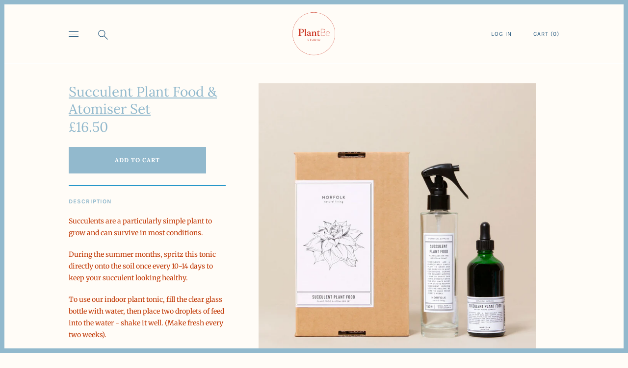

--- FILE ---
content_type: text/html; charset=utf-8
request_url: https://plantbe-studio.com/products/succulent-plant-food-atomiser-set
body_size: 16406
content:
<!doctype html>

<!--
      ___                       ___           ___           ___
     /  /\                     /__/\         /  /\         /  /\
    /  /:/_                    \  \:\       /  /:/        /  /::\
   /  /:/ /\  ___     ___       \  \:\     /  /:/        /  /:/\:\
  /  /:/ /:/ /__/\   /  /\  ___  \  \:\   /  /:/  ___   /  /:/  \:\
 /__/:/ /:/  \  \:\ /  /:/ /__/\  \__\:\ /__/:/  /  /\ /__/:/ \__\:\
 \  \:\/:/    \  \:\  /:/  \  \:\ /  /:/ \  \:\ /  /:/ \  \:\ /  /:/
  \  \::/      \  \:\/:/    \  \:\  /:/   \  \:\  /:/   \  \:\  /:/
   \  \:\       \  \::/      \  \:\/:/     \  \:\/:/     \  \:\/:/
    \  \:\       \__\/        \  \::/       \  \::/       \  \::/
     \__\/                     \__\/         \__\/         \__\/

--------------------------------------------------------------------
#  Lorenza v2.7.1
#  Documentation: http://fluorescent.co/lorenza/
#  Purchase: https://themes.shopify.com/themes/lorenza/
#  A product by Fluorescent: http://fluorescent.co/
--------------------------------------------------------------------

-->


<html class="no-js hasFlex">
  <head>
                
<meta name="facebook-domain-verification" content="qm0miej6nx8szs14t1owp0n2p6os1o" />


    <!-- Basic page needs ================================================== -->
    <meta charset="utf-8">
    <meta http-equiv="X-UA-Compatible" content="IE=edge,chrome=1">

    
      <link rel="shortcut icon" href="//plantbe-studio.com/cdn/shop/files/200407_Logo_Submark_6_32x32.jpg?v=1614362536" type="image/png" />
    

    <!-- Title and description ================================================== -->
    <title>
      Succulent Plant Food &amp; Atomiser Set &ndash; PlantBe Studio
    </title>
    
      <meta name="description" content="Succulents are a particularly simple plant to grow and can survive in most conditions. During the summer months, spritz this tonic directly onto the soil once every 10-14 days to keep your succulent looking healthy. To use our indoor plant tonic, fill the clear glass bottle with water, then place two droplets of feed i">
    
    <!-- Mobile Specific Metas -->
    <meta name="HandheldFriendly" content="True">
    <meta name="MobileOptimized" content="320">
    <meta name="viewport" content="width=device-width, initial-scale=1, maximum-scale=1">
    <!-- Helpers ================================================== -->
    
  <meta property="og:type" content="product">
  <meta property="og:title" content="Succulent Plant Food &amp; Atomiser Set">
  
    <meta property="og:image" content="http://plantbe-studio.com/cdn/shop/products/Succulent-Plantfood_600x.jpg?v=1624276217">
    <meta property="og:image:secure_url" content="https://plantbe-studio.com/cdn/shop/products/Succulent-Plantfood_600x.jpg?v=1624276217">
  
  <meta property="og:price:amount" content="16.50">
  <meta property="og:price:currency" content="GBP">

    
      <meta property="og:description" content="Succulents are a particularly simple plant to grow and can survive in most conditions. During the summer months, spritz this tonic directly onto the soil once every 10-14 days to keep your succulent looking healthy. To use our indoor plant tonic, fill the clear glass bottle with water, then place two droplets of feed i">
    
    <meta property="og:url" content="https://plantbe-studio.com/products/succulent-plant-food-atomiser-set">
    <meta property="og:site_name" content="PlantBe Studio">
    
    <meta name="twitter:card" content="summary">
    
      <meta name="twitter:title" content="Succulent Plant Food & Atomiser Set">
      <meta name="twitter:description" content="Succulents are a particularly simple plant to grow and can survive in most conditions.
During the summer months, spritz this tonic directly onto the soil once every 10-14 days to keep your succulent looking healthy.
To use our indoor plant tonic, fill the clear glass bottle with water, then place two droplets of feed into the water - shake it well. (Make fresh every two weeks).
Each set contains 100ml of natural plant food, designed to last for around a year.
100% natural ingredients.
">
      <meta name="twitter:image" content="https://plantbe-studio.com/cdn/shop/products/Succulent-Plantfood_500x.jpg?v=1624276217">
      <meta name="twitter:image:width" content="240">
      <meta name="twitter:image:height" content="240">
    

    <link rel="canonical" href="https://plantbe-studio.com/products/succulent-plant-food-atomiser-set">
    <meta name="viewport" content="width=device-width,initial-scale=1">
    <meta name="theme-color" content="#92b9cd">
    <!-- CSS ================================================== -->
    <link href="//plantbe-studio.com/cdn/shop/t/5/assets/stylescss.scss.css?v=51225542930256918181759417666" rel="stylesheet" type="text/css" media="all" />
    <link href="//plantbe-studio.com/cdn/shop/t/5/assets/slick.scss.css?v=105554840067576297321586539816" rel="stylesheet" type="text/css" media="all" />
    <!-- Header hook for plugins ================================================== -->

    <!-- icons ================================================== -->
    <link rel="stylesheet" href="https://maxcdn.bootstrapcdn.com/font-awesome/4.4.0/css/font-awesome.min.css">
    <script>window.performance && window.performance.mark && window.performance.mark('shopify.content_for_header.start');</script><meta name="google-site-verification" content="c1pKcm0uRzXHf01IKYA3koAu7Jqiyy5iZIT-ZWGV3bE">
<meta id="shopify-digital-wallet" name="shopify-digital-wallet" content="/27595374728/digital_wallets/dialog">
<meta name="shopify-checkout-api-token" content="b7207578446bd079c859d0b5b6b82ca3">
<link rel="alternate" type="application/json+oembed" href="https://plantbe-studio.com/products/succulent-plant-food-atomiser-set.oembed">
<script async="async" src="/checkouts/internal/preloads.js?locale=en-GB"></script>
<link rel="preconnect" href="https://shop.app" crossorigin="anonymous">
<script async="async" src="https://shop.app/checkouts/internal/preloads.js?locale=en-GB&shop_id=27595374728" crossorigin="anonymous"></script>
<script id="apple-pay-shop-capabilities" type="application/json">{"shopId":27595374728,"countryCode":"GB","currencyCode":"GBP","merchantCapabilities":["supports3DS"],"merchantId":"gid:\/\/shopify\/Shop\/27595374728","merchantName":"PlantBe Studio","requiredBillingContactFields":["postalAddress","email","phone"],"requiredShippingContactFields":["postalAddress","email","phone"],"shippingType":"shipping","supportedNetworks":["visa","maestro","masterCard","amex","discover","elo"],"total":{"type":"pending","label":"PlantBe Studio","amount":"1.00"},"shopifyPaymentsEnabled":true,"supportsSubscriptions":true}</script>
<script id="shopify-features" type="application/json">{"accessToken":"b7207578446bd079c859d0b5b6b82ca3","betas":["rich-media-storefront-analytics"],"domain":"plantbe-studio.com","predictiveSearch":true,"shopId":27595374728,"locale":"en"}</script>
<script>var Shopify = Shopify || {};
Shopify.shop = "plant-be-studio.myshopify.com";
Shopify.locale = "en";
Shopify.currency = {"active":"GBP","rate":"1.0"};
Shopify.country = "GB";
Shopify.theme = {"name":"Lorenza","id":94722130056,"schema_name":"Lorenza","schema_version":"2.7.1","theme_store_id":798,"role":"main"};
Shopify.theme.handle = "null";
Shopify.theme.style = {"id":null,"handle":null};
Shopify.cdnHost = "plantbe-studio.com/cdn";
Shopify.routes = Shopify.routes || {};
Shopify.routes.root = "/";</script>
<script type="module">!function(o){(o.Shopify=o.Shopify||{}).modules=!0}(window);</script>
<script>!function(o){function n(){var o=[];function n(){o.push(Array.prototype.slice.apply(arguments))}return n.q=o,n}var t=o.Shopify=o.Shopify||{};t.loadFeatures=n(),t.autoloadFeatures=n()}(window);</script>
<script>
  window.ShopifyPay = window.ShopifyPay || {};
  window.ShopifyPay.apiHost = "shop.app\/pay";
  window.ShopifyPay.redirectState = null;
</script>
<script id="shop-js-analytics" type="application/json">{"pageType":"product"}</script>
<script defer="defer" async type="module" src="//plantbe-studio.com/cdn/shopifycloud/shop-js/modules/v2/client.init-shop-cart-sync_BN7fPSNr.en.esm.js"></script>
<script defer="defer" async type="module" src="//plantbe-studio.com/cdn/shopifycloud/shop-js/modules/v2/chunk.common_Cbph3Kss.esm.js"></script>
<script defer="defer" async type="module" src="//plantbe-studio.com/cdn/shopifycloud/shop-js/modules/v2/chunk.modal_DKumMAJ1.esm.js"></script>
<script type="module">
  await import("//plantbe-studio.com/cdn/shopifycloud/shop-js/modules/v2/client.init-shop-cart-sync_BN7fPSNr.en.esm.js");
await import("//plantbe-studio.com/cdn/shopifycloud/shop-js/modules/v2/chunk.common_Cbph3Kss.esm.js");
await import("//plantbe-studio.com/cdn/shopifycloud/shop-js/modules/v2/chunk.modal_DKumMAJ1.esm.js");

  window.Shopify.SignInWithShop?.initShopCartSync?.({"fedCMEnabled":true,"windoidEnabled":true});

</script>
<script>
  window.Shopify = window.Shopify || {};
  if (!window.Shopify.featureAssets) window.Shopify.featureAssets = {};
  window.Shopify.featureAssets['shop-js'] = {"shop-cart-sync":["modules/v2/client.shop-cart-sync_CJVUk8Jm.en.esm.js","modules/v2/chunk.common_Cbph3Kss.esm.js","modules/v2/chunk.modal_DKumMAJ1.esm.js"],"init-fed-cm":["modules/v2/client.init-fed-cm_7Fvt41F4.en.esm.js","modules/v2/chunk.common_Cbph3Kss.esm.js","modules/v2/chunk.modal_DKumMAJ1.esm.js"],"init-shop-email-lookup-coordinator":["modules/v2/client.init-shop-email-lookup-coordinator_Cc088_bR.en.esm.js","modules/v2/chunk.common_Cbph3Kss.esm.js","modules/v2/chunk.modal_DKumMAJ1.esm.js"],"init-windoid":["modules/v2/client.init-windoid_hPopwJRj.en.esm.js","modules/v2/chunk.common_Cbph3Kss.esm.js","modules/v2/chunk.modal_DKumMAJ1.esm.js"],"shop-button":["modules/v2/client.shop-button_B0jaPSNF.en.esm.js","modules/v2/chunk.common_Cbph3Kss.esm.js","modules/v2/chunk.modal_DKumMAJ1.esm.js"],"shop-cash-offers":["modules/v2/client.shop-cash-offers_DPIskqss.en.esm.js","modules/v2/chunk.common_Cbph3Kss.esm.js","modules/v2/chunk.modal_DKumMAJ1.esm.js"],"shop-toast-manager":["modules/v2/client.shop-toast-manager_CK7RT69O.en.esm.js","modules/v2/chunk.common_Cbph3Kss.esm.js","modules/v2/chunk.modal_DKumMAJ1.esm.js"],"init-shop-cart-sync":["modules/v2/client.init-shop-cart-sync_BN7fPSNr.en.esm.js","modules/v2/chunk.common_Cbph3Kss.esm.js","modules/v2/chunk.modal_DKumMAJ1.esm.js"],"init-customer-accounts-sign-up":["modules/v2/client.init-customer-accounts-sign-up_CfPf4CXf.en.esm.js","modules/v2/client.shop-login-button_DeIztwXF.en.esm.js","modules/v2/chunk.common_Cbph3Kss.esm.js","modules/v2/chunk.modal_DKumMAJ1.esm.js"],"pay-button":["modules/v2/client.pay-button_CgIwFSYN.en.esm.js","modules/v2/chunk.common_Cbph3Kss.esm.js","modules/v2/chunk.modal_DKumMAJ1.esm.js"],"init-customer-accounts":["modules/v2/client.init-customer-accounts_DQ3x16JI.en.esm.js","modules/v2/client.shop-login-button_DeIztwXF.en.esm.js","modules/v2/chunk.common_Cbph3Kss.esm.js","modules/v2/chunk.modal_DKumMAJ1.esm.js"],"avatar":["modules/v2/client.avatar_BTnouDA3.en.esm.js"],"init-shop-for-new-customer-accounts":["modules/v2/client.init-shop-for-new-customer-accounts_CsZy_esa.en.esm.js","modules/v2/client.shop-login-button_DeIztwXF.en.esm.js","modules/v2/chunk.common_Cbph3Kss.esm.js","modules/v2/chunk.modal_DKumMAJ1.esm.js"],"shop-follow-button":["modules/v2/client.shop-follow-button_BRMJjgGd.en.esm.js","modules/v2/chunk.common_Cbph3Kss.esm.js","modules/v2/chunk.modal_DKumMAJ1.esm.js"],"checkout-modal":["modules/v2/client.checkout-modal_B9Drz_yf.en.esm.js","modules/v2/chunk.common_Cbph3Kss.esm.js","modules/v2/chunk.modal_DKumMAJ1.esm.js"],"shop-login-button":["modules/v2/client.shop-login-button_DeIztwXF.en.esm.js","modules/v2/chunk.common_Cbph3Kss.esm.js","modules/v2/chunk.modal_DKumMAJ1.esm.js"],"lead-capture":["modules/v2/client.lead-capture_DXYzFM3R.en.esm.js","modules/v2/chunk.common_Cbph3Kss.esm.js","modules/v2/chunk.modal_DKumMAJ1.esm.js"],"shop-login":["modules/v2/client.shop-login_CA5pJqmO.en.esm.js","modules/v2/chunk.common_Cbph3Kss.esm.js","modules/v2/chunk.modal_DKumMAJ1.esm.js"],"payment-terms":["modules/v2/client.payment-terms_BxzfvcZJ.en.esm.js","modules/v2/chunk.common_Cbph3Kss.esm.js","modules/v2/chunk.modal_DKumMAJ1.esm.js"]};
</script>
<script id="__st">var __st={"a":27595374728,"offset":0,"reqid":"b74364cf-b491-414a-a6d3-98831729925b-1770041740","pageurl":"plantbe-studio.com\/products\/succulent-plant-food-atomiser-set","u":"99d47f1b79b1","p":"product","rtyp":"product","rid":6829573669018};</script>
<script>window.ShopifyPaypalV4VisibilityTracking = true;</script>
<script id="captcha-bootstrap">!function(){'use strict';const t='contact',e='account',n='new_comment',o=[[t,t],['blogs',n],['comments',n],[t,'customer']],c=[[e,'customer_login'],[e,'guest_login'],[e,'recover_customer_password'],[e,'create_customer']],r=t=>t.map((([t,e])=>`form[action*='/${t}']:not([data-nocaptcha='true']) input[name='form_type'][value='${e}']`)).join(','),a=t=>()=>t?[...document.querySelectorAll(t)].map((t=>t.form)):[];function s(){const t=[...o],e=r(t);return a(e)}const i='password',u='form_key',d=['recaptcha-v3-token','g-recaptcha-response','h-captcha-response',i],f=()=>{try{return window.sessionStorage}catch{return}},m='__shopify_v',_=t=>t.elements[u];function p(t,e,n=!1){try{const o=window.sessionStorage,c=JSON.parse(o.getItem(e)),{data:r}=function(t){const{data:e,action:n}=t;return t[m]||n?{data:e,action:n}:{data:t,action:n}}(c);for(const[e,n]of Object.entries(r))t.elements[e]&&(t.elements[e].value=n);n&&o.removeItem(e)}catch(o){console.error('form repopulation failed',{error:o})}}const l='form_type',E='cptcha';function T(t){t.dataset[E]=!0}const w=window,h=w.document,L='Shopify',v='ce_forms',y='captcha';let A=!1;((t,e)=>{const n=(g='f06e6c50-85a8-45c8-87d0-21a2b65856fe',I='https://cdn.shopify.com/shopifycloud/storefront-forms-hcaptcha/ce_storefront_forms_captcha_hcaptcha.v1.5.2.iife.js',D={infoText:'Protected by hCaptcha',privacyText:'Privacy',termsText:'Terms'},(t,e,n)=>{const o=w[L][v],c=o.bindForm;if(c)return c(t,g,e,D).then(n);var r;o.q.push([[t,g,e,D],n]),r=I,A||(h.body.append(Object.assign(h.createElement('script'),{id:'captcha-provider',async:!0,src:r})),A=!0)});var g,I,D;w[L]=w[L]||{},w[L][v]=w[L][v]||{},w[L][v].q=[],w[L][y]=w[L][y]||{},w[L][y].protect=function(t,e){n(t,void 0,e),T(t)},Object.freeze(w[L][y]),function(t,e,n,w,h,L){const[v,y,A,g]=function(t,e,n){const i=e?o:[],u=t?c:[],d=[...i,...u],f=r(d),m=r(i),_=r(d.filter((([t,e])=>n.includes(e))));return[a(f),a(m),a(_),s()]}(w,h,L),I=t=>{const e=t.target;return e instanceof HTMLFormElement?e:e&&e.form},D=t=>v().includes(t);t.addEventListener('submit',(t=>{const e=I(t);if(!e)return;const n=D(e)&&!e.dataset.hcaptchaBound&&!e.dataset.recaptchaBound,o=_(e),c=g().includes(e)&&(!o||!o.value);(n||c)&&t.preventDefault(),c&&!n&&(function(t){try{if(!f())return;!function(t){const e=f();if(!e)return;const n=_(t);if(!n)return;const o=n.value;o&&e.removeItem(o)}(t);const e=Array.from(Array(32),(()=>Math.random().toString(36)[2])).join('');!function(t,e){_(t)||t.append(Object.assign(document.createElement('input'),{type:'hidden',name:u})),t.elements[u].value=e}(t,e),function(t,e){const n=f();if(!n)return;const o=[...t.querySelectorAll(`input[type='${i}']`)].map((({name:t})=>t)),c=[...d,...o],r={};for(const[a,s]of new FormData(t).entries())c.includes(a)||(r[a]=s);n.setItem(e,JSON.stringify({[m]:1,action:t.action,data:r}))}(t,e)}catch(e){console.error('failed to persist form',e)}}(e),e.submit())}));const S=(t,e)=>{t&&!t.dataset[E]&&(n(t,e.some((e=>e===t))),T(t))};for(const o of['focusin','change'])t.addEventListener(o,(t=>{const e=I(t);D(e)&&S(e,y())}));const B=e.get('form_key'),M=e.get(l),P=B&&M;t.addEventListener('DOMContentLoaded',(()=>{const t=y();if(P)for(const e of t)e.elements[l].value===M&&p(e,B);[...new Set([...A(),...v().filter((t=>'true'===t.dataset.shopifyCaptcha))])].forEach((e=>S(e,t)))}))}(h,new URLSearchParams(w.location.search),n,t,e,['guest_login'])})(!0,!0)}();</script>
<script integrity="sha256-4kQ18oKyAcykRKYeNunJcIwy7WH5gtpwJnB7kiuLZ1E=" data-source-attribution="shopify.loadfeatures" defer="defer" src="//plantbe-studio.com/cdn/shopifycloud/storefront/assets/storefront/load_feature-a0a9edcb.js" crossorigin="anonymous"></script>
<script crossorigin="anonymous" defer="defer" src="//plantbe-studio.com/cdn/shopifycloud/storefront/assets/shopify_pay/storefront-65b4c6d7.js?v=20250812"></script>
<script data-source-attribution="shopify.dynamic_checkout.dynamic.init">var Shopify=Shopify||{};Shopify.PaymentButton=Shopify.PaymentButton||{isStorefrontPortableWallets:!0,init:function(){window.Shopify.PaymentButton.init=function(){};var t=document.createElement("script");t.src="https://plantbe-studio.com/cdn/shopifycloud/portable-wallets/latest/portable-wallets.en.js",t.type="module",document.head.appendChild(t)}};
</script>
<script data-source-attribution="shopify.dynamic_checkout.buyer_consent">
  function portableWalletsHideBuyerConsent(e){var t=document.getElementById("shopify-buyer-consent"),n=document.getElementById("shopify-subscription-policy-button");t&&n&&(t.classList.add("hidden"),t.setAttribute("aria-hidden","true"),n.removeEventListener("click",e))}function portableWalletsShowBuyerConsent(e){var t=document.getElementById("shopify-buyer-consent"),n=document.getElementById("shopify-subscription-policy-button");t&&n&&(t.classList.remove("hidden"),t.removeAttribute("aria-hidden"),n.addEventListener("click",e))}window.Shopify?.PaymentButton&&(window.Shopify.PaymentButton.hideBuyerConsent=portableWalletsHideBuyerConsent,window.Shopify.PaymentButton.showBuyerConsent=portableWalletsShowBuyerConsent);
</script>
<script data-source-attribution="shopify.dynamic_checkout.cart.bootstrap">document.addEventListener("DOMContentLoaded",(function(){function t(){return document.querySelector("shopify-accelerated-checkout-cart, shopify-accelerated-checkout")}if(t())Shopify.PaymentButton.init();else{new MutationObserver((function(e,n){t()&&(Shopify.PaymentButton.init(),n.disconnect())})).observe(document.body,{childList:!0,subtree:!0})}}));
</script>
<link id="shopify-accelerated-checkout-styles" rel="stylesheet" media="screen" href="https://plantbe-studio.com/cdn/shopifycloud/portable-wallets/latest/accelerated-checkout-backwards-compat.css" crossorigin="anonymous">
<style id="shopify-accelerated-checkout-cart">
        #shopify-buyer-consent {
  margin-top: 1em;
  display: inline-block;
  width: 100%;
}

#shopify-buyer-consent.hidden {
  display: none;
}

#shopify-subscription-policy-button {
  background: none;
  border: none;
  padding: 0;
  text-decoration: underline;
  font-size: inherit;
  cursor: pointer;
}

#shopify-subscription-policy-button::before {
  box-shadow: none;
}

      </style>
<script id="sections-script" data-sections="product-recommendations" defer="defer" src="//plantbe-studio.com/cdn/shop/t/5/compiled_assets/scripts.js?v=768"></script>
<script>window.performance && window.performance.mark && window.performance.mark('shopify.content_for_header.end');</script>
    <script src="https://code.jquery.com/jquery-latest.min.js"></script>
    <script src="//www.youtube.com/iframe_api" type="text/javascript"></script>
    <script src="//plantbe-studio.com/cdn/shop/t/5/assets/modernizr.min.js?v=21391054748206432451586539790" type="text/javascript"></script>
    

    <script>
      window.Theme = {};
      Theme.localization = {
        cart: {
          quantity: "Qty",
          allInCart: "That&amp;#39;s all we have in stock at the moment."
        },
        product: {
          addedToCart: "Added to Cart!"
        }
      };
    </script>
      <script src="//plantbe-studio.com/cdn/shop/t/5/assets/lazysizes.min.js?v=164671140253812716401586539785" type="text/javascript"></script>
      <script src="//plantbe-studio.com/cdn/shop/t/5/assets/lazysizes.rias.min.js?v=124284299834728756501586539795" type="text/javascript"></script>
      <script src="//plantbe-studio.com/cdn/shop/t/5/assets/lazysizes.bgset.min.js?v=72009607408926569371586539798" type="text/javascript"></script>

    <link href="//plantbe-studio.com/cdn/shopifycloud/shopify-plyr/v1.0/shopify-plyr.css" rel="stylesheet" type="text/css" media="all" />
  <link href="https://monorail-edge.shopifysvc.com" rel="dns-prefetch">
<script>(function(){if ("sendBeacon" in navigator && "performance" in window) {try {var session_token_from_headers = performance.getEntriesByType('navigation')[0].serverTiming.find(x => x.name == '_s').description;} catch {var session_token_from_headers = undefined;}var session_cookie_matches = document.cookie.match(/_shopify_s=([^;]*)/);var session_token_from_cookie = session_cookie_matches && session_cookie_matches.length === 2 ? session_cookie_matches[1] : "";var session_token = session_token_from_headers || session_token_from_cookie || "";function handle_abandonment_event(e) {var entries = performance.getEntries().filter(function(entry) {return /monorail-edge.shopifysvc.com/.test(entry.name);});if (!window.abandonment_tracked && entries.length === 0) {window.abandonment_tracked = true;var currentMs = Date.now();var navigation_start = performance.timing.navigationStart;var payload = {shop_id: 27595374728,url: window.location.href,navigation_start,duration: currentMs - navigation_start,session_token,page_type: "product"};window.navigator.sendBeacon("https://monorail-edge.shopifysvc.com/v1/produce", JSON.stringify({schema_id: "online_store_buyer_site_abandonment/1.1",payload: payload,metadata: {event_created_at_ms: currentMs,event_sent_at_ms: currentMs}}));}}window.addEventListener('pagehide', handle_abandonment_event);}}());</script>
<script id="web-pixels-manager-setup">(function e(e,d,r,n,o){if(void 0===o&&(o={}),!Boolean(null===(a=null===(i=window.Shopify)||void 0===i?void 0:i.analytics)||void 0===a?void 0:a.replayQueue)){var i,a;window.Shopify=window.Shopify||{};var t=window.Shopify;t.analytics=t.analytics||{};var s=t.analytics;s.replayQueue=[],s.publish=function(e,d,r){return s.replayQueue.push([e,d,r]),!0};try{self.performance.mark("wpm:start")}catch(e){}var l=function(){var e={modern:/Edge?\/(1{2}[4-9]|1[2-9]\d|[2-9]\d{2}|\d{4,})\.\d+(\.\d+|)|Firefox\/(1{2}[4-9]|1[2-9]\d|[2-9]\d{2}|\d{4,})\.\d+(\.\d+|)|Chrom(ium|e)\/(9{2}|\d{3,})\.\d+(\.\d+|)|(Maci|X1{2}).+ Version\/(15\.\d+|(1[6-9]|[2-9]\d|\d{3,})\.\d+)([,.]\d+|)( \(\w+\)|)( Mobile\/\w+|) Safari\/|Chrome.+OPR\/(9{2}|\d{3,})\.\d+\.\d+|(CPU[ +]OS|iPhone[ +]OS|CPU[ +]iPhone|CPU IPhone OS|CPU iPad OS)[ +]+(15[._]\d+|(1[6-9]|[2-9]\d|\d{3,})[._]\d+)([._]\d+|)|Android:?[ /-](13[3-9]|1[4-9]\d|[2-9]\d{2}|\d{4,})(\.\d+|)(\.\d+|)|Android.+Firefox\/(13[5-9]|1[4-9]\d|[2-9]\d{2}|\d{4,})\.\d+(\.\d+|)|Android.+Chrom(ium|e)\/(13[3-9]|1[4-9]\d|[2-9]\d{2}|\d{4,})\.\d+(\.\d+|)|SamsungBrowser\/([2-9]\d|\d{3,})\.\d+/,legacy:/Edge?\/(1[6-9]|[2-9]\d|\d{3,})\.\d+(\.\d+|)|Firefox\/(5[4-9]|[6-9]\d|\d{3,})\.\d+(\.\d+|)|Chrom(ium|e)\/(5[1-9]|[6-9]\d|\d{3,})\.\d+(\.\d+|)([\d.]+$|.*Safari\/(?![\d.]+ Edge\/[\d.]+$))|(Maci|X1{2}).+ Version\/(10\.\d+|(1[1-9]|[2-9]\d|\d{3,})\.\d+)([,.]\d+|)( \(\w+\)|)( Mobile\/\w+|) Safari\/|Chrome.+OPR\/(3[89]|[4-9]\d|\d{3,})\.\d+\.\d+|(CPU[ +]OS|iPhone[ +]OS|CPU[ +]iPhone|CPU IPhone OS|CPU iPad OS)[ +]+(10[._]\d+|(1[1-9]|[2-9]\d|\d{3,})[._]\d+)([._]\d+|)|Android:?[ /-](13[3-9]|1[4-9]\d|[2-9]\d{2}|\d{4,})(\.\d+|)(\.\d+|)|Mobile Safari.+OPR\/([89]\d|\d{3,})\.\d+\.\d+|Android.+Firefox\/(13[5-9]|1[4-9]\d|[2-9]\d{2}|\d{4,})\.\d+(\.\d+|)|Android.+Chrom(ium|e)\/(13[3-9]|1[4-9]\d|[2-9]\d{2}|\d{4,})\.\d+(\.\d+|)|Android.+(UC? ?Browser|UCWEB|U3)[ /]?(15\.([5-9]|\d{2,})|(1[6-9]|[2-9]\d|\d{3,})\.\d+)\.\d+|SamsungBrowser\/(5\.\d+|([6-9]|\d{2,})\.\d+)|Android.+MQ{2}Browser\/(14(\.(9|\d{2,})|)|(1[5-9]|[2-9]\d|\d{3,})(\.\d+|))(\.\d+|)|K[Aa][Ii]OS\/(3\.\d+|([4-9]|\d{2,})\.\d+)(\.\d+|)/},d=e.modern,r=e.legacy,n=navigator.userAgent;return n.match(d)?"modern":n.match(r)?"legacy":"unknown"}(),u="modern"===l?"modern":"legacy",c=(null!=n?n:{modern:"",legacy:""})[u],f=function(e){return[e.baseUrl,"/wpm","/b",e.hashVersion,"modern"===e.buildTarget?"m":"l",".js"].join("")}({baseUrl:d,hashVersion:r,buildTarget:u}),m=function(e){var d=e.version,r=e.bundleTarget,n=e.surface,o=e.pageUrl,i=e.monorailEndpoint;return{emit:function(e){var a=e.status,t=e.errorMsg,s=(new Date).getTime(),l=JSON.stringify({metadata:{event_sent_at_ms:s},events:[{schema_id:"web_pixels_manager_load/3.1",payload:{version:d,bundle_target:r,page_url:o,status:a,surface:n,error_msg:t},metadata:{event_created_at_ms:s}}]});if(!i)return console&&console.warn&&console.warn("[Web Pixels Manager] No Monorail endpoint provided, skipping logging."),!1;try{return self.navigator.sendBeacon.bind(self.navigator)(i,l)}catch(e){}var u=new XMLHttpRequest;try{return u.open("POST",i,!0),u.setRequestHeader("Content-Type","text/plain"),u.send(l),!0}catch(e){return console&&console.warn&&console.warn("[Web Pixels Manager] Got an unhandled error while logging to Monorail."),!1}}}}({version:r,bundleTarget:l,surface:e.surface,pageUrl:self.location.href,monorailEndpoint:e.monorailEndpoint});try{o.browserTarget=l,function(e){var d=e.src,r=e.async,n=void 0===r||r,o=e.onload,i=e.onerror,a=e.sri,t=e.scriptDataAttributes,s=void 0===t?{}:t,l=document.createElement("script"),u=document.querySelector("head"),c=document.querySelector("body");if(l.async=n,l.src=d,a&&(l.integrity=a,l.crossOrigin="anonymous"),s)for(var f in s)if(Object.prototype.hasOwnProperty.call(s,f))try{l.dataset[f]=s[f]}catch(e){}if(o&&l.addEventListener("load",o),i&&l.addEventListener("error",i),u)u.appendChild(l);else{if(!c)throw new Error("Did not find a head or body element to append the script");c.appendChild(l)}}({src:f,async:!0,onload:function(){if(!function(){var e,d;return Boolean(null===(d=null===(e=window.Shopify)||void 0===e?void 0:e.analytics)||void 0===d?void 0:d.initialized)}()){var d=window.webPixelsManager.init(e)||void 0;if(d){var r=window.Shopify.analytics;r.replayQueue.forEach((function(e){var r=e[0],n=e[1],o=e[2];d.publishCustomEvent(r,n,o)})),r.replayQueue=[],r.publish=d.publishCustomEvent,r.visitor=d.visitor,r.initialized=!0}}},onerror:function(){return m.emit({status:"failed",errorMsg:"".concat(f," has failed to load")})},sri:function(e){var d=/^sha384-[A-Za-z0-9+/=]+$/;return"string"==typeof e&&d.test(e)}(c)?c:"",scriptDataAttributes:o}),m.emit({status:"loading"})}catch(e){m.emit({status:"failed",errorMsg:(null==e?void 0:e.message)||"Unknown error"})}}})({shopId: 27595374728,storefrontBaseUrl: "https://plantbe-studio.com",extensionsBaseUrl: "https://extensions.shopifycdn.com/cdn/shopifycloud/web-pixels-manager",monorailEndpoint: "https://monorail-edge.shopifysvc.com/unstable/produce_batch",surface: "storefront-renderer",enabledBetaFlags: ["2dca8a86"],webPixelsConfigList: [{"id":"182452598","eventPayloadVersion":"v1","runtimeContext":"LAX","scriptVersion":"1","type":"CUSTOM","privacyPurposes":["ANALYTICS"],"name":"Google Analytics tag (migrated)"},{"id":"shopify-app-pixel","configuration":"{}","eventPayloadVersion":"v1","runtimeContext":"STRICT","scriptVersion":"0450","apiClientId":"shopify-pixel","type":"APP","privacyPurposes":["ANALYTICS","MARKETING"]},{"id":"shopify-custom-pixel","eventPayloadVersion":"v1","runtimeContext":"LAX","scriptVersion":"0450","apiClientId":"shopify-pixel","type":"CUSTOM","privacyPurposes":["ANALYTICS","MARKETING"]}],isMerchantRequest: false,initData: {"shop":{"name":"PlantBe Studio","paymentSettings":{"currencyCode":"GBP"},"myshopifyDomain":"plant-be-studio.myshopify.com","countryCode":"GB","storefrontUrl":"https:\/\/plantbe-studio.com"},"customer":null,"cart":null,"checkout":null,"productVariants":[{"price":{"amount":16.5,"currencyCode":"GBP"},"product":{"title":"Succulent Plant Food \u0026 Atomiser Set","vendor":"Norfolk Natural Living","id":"6829573669018","untranslatedTitle":"Succulent Plant Food \u0026 Atomiser Set","url":"\/products\/succulent-plant-food-atomiser-set","type":"Plant Food"},"id":"40173942341786","image":{"src":"\/\/plantbe-studio.com\/cdn\/shop\/products\/Succulent-Plantfood.jpg?v=1624276217"},"sku":"NNL-SucculentPlantFood-Set","title":"Default Title","untranslatedTitle":"Default Title"}],"purchasingCompany":null},},"https://plantbe-studio.com/cdn","1d2a099fw23dfb22ep557258f5m7a2edbae",{"modern":"","legacy":""},{"shopId":"27595374728","storefrontBaseUrl":"https:\/\/plantbe-studio.com","extensionBaseUrl":"https:\/\/extensions.shopifycdn.com\/cdn\/shopifycloud\/web-pixels-manager","surface":"storefront-renderer","enabledBetaFlags":"[\"2dca8a86\"]","isMerchantRequest":"false","hashVersion":"1d2a099fw23dfb22ep557258f5m7a2edbae","publish":"custom","events":"[[\"page_viewed\",{}],[\"product_viewed\",{\"productVariant\":{\"price\":{\"amount\":16.5,\"currencyCode\":\"GBP\"},\"product\":{\"title\":\"Succulent Plant Food \u0026 Atomiser Set\",\"vendor\":\"Norfolk Natural Living\",\"id\":\"6829573669018\",\"untranslatedTitle\":\"Succulent Plant Food \u0026 Atomiser Set\",\"url\":\"\/products\/succulent-plant-food-atomiser-set\",\"type\":\"Plant Food\"},\"id\":\"40173942341786\",\"image\":{\"src\":\"\/\/plantbe-studio.com\/cdn\/shop\/products\/Succulent-Plantfood.jpg?v=1624276217\"},\"sku\":\"NNL-SucculentPlantFood-Set\",\"title\":\"Default Title\",\"untranslatedTitle\":\"Default Title\"}}]]"});</script><script>
  window.ShopifyAnalytics = window.ShopifyAnalytics || {};
  window.ShopifyAnalytics.meta = window.ShopifyAnalytics.meta || {};
  window.ShopifyAnalytics.meta.currency = 'GBP';
  var meta = {"product":{"id":6829573669018,"gid":"gid:\/\/shopify\/Product\/6829573669018","vendor":"Norfolk Natural Living","type":"Plant Food","handle":"succulent-plant-food-atomiser-set","variants":[{"id":40173942341786,"price":1650,"name":"Succulent Plant Food \u0026 Atomiser Set","public_title":null,"sku":"NNL-SucculentPlantFood-Set"}],"remote":false},"page":{"pageType":"product","resourceType":"product","resourceId":6829573669018,"requestId":"b74364cf-b491-414a-a6d3-98831729925b-1770041740"}};
  for (var attr in meta) {
    window.ShopifyAnalytics.meta[attr] = meta[attr];
  }
</script>
<script class="analytics">
  (function () {
    var customDocumentWrite = function(content) {
      var jquery = null;

      if (window.jQuery) {
        jquery = window.jQuery;
      } else if (window.Checkout && window.Checkout.$) {
        jquery = window.Checkout.$;
      }

      if (jquery) {
        jquery('body').append(content);
      }
    };

    var hasLoggedConversion = function(token) {
      if (token) {
        return document.cookie.indexOf('loggedConversion=' + token) !== -1;
      }
      return false;
    }

    var setCookieIfConversion = function(token) {
      if (token) {
        var twoMonthsFromNow = new Date(Date.now());
        twoMonthsFromNow.setMonth(twoMonthsFromNow.getMonth() + 2);

        document.cookie = 'loggedConversion=' + token + '; expires=' + twoMonthsFromNow;
      }
    }

    var trekkie = window.ShopifyAnalytics.lib = window.trekkie = window.trekkie || [];
    if (trekkie.integrations) {
      return;
    }
    trekkie.methods = [
      'identify',
      'page',
      'ready',
      'track',
      'trackForm',
      'trackLink'
    ];
    trekkie.factory = function(method) {
      return function() {
        var args = Array.prototype.slice.call(arguments);
        args.unshift(method);
        trekkie.push(args);
        return trekkie;
      };
    };
    for (var i = 0; i < trekkie.methods.length; i++) {
      var key = trekkie.methods[i];
      trekkie[key] = trekkie.factory(key);
    }
    trekkie.load = function(config) {
      trekkie.config = config || {};
      trekkie.config.initialDocumentCookie = document.cookie;
      var first = document.getElementsByTagName('script')[0];
      var script = document.createElement('script');
      script.type = 'text/javascript';
      script.onerror = function(e) {
        var scriptFallback = document.createElement('script');
        scriptFallback.type = 'text/javascript';
        scriptFallback.onerror = function(error) {
                var Monorail = {
      produce: function produce(monorailDomain, schemaId, payload) {
        var currentMs = new Date().getTime();
        var event = {
          schema_id: schemaId,
          payload: payload,
          metadata: {
            event_created_at_ms: currentMs,
            event_sent_at_ms: currentMs
          }
        };
        return Monorail.sendRequest("https://" + monorailDomain + "/v1/produce", JSON.stringify(event));
      },
      sendRequest: function sendRequest(endpointUrl, payload) {
        // Try the sendBeacon API
        if (window && window.navigator && typeof window.navigator.sendBeacon === 'function' && typeof window.Blob === 'function' && !Monorail.isIos12()) {
          var blobData = new window.Blob([payload], {
            type: 'text/plain'
          });

          if (window.navigator.sendBeacon(endpointUrl, blobData)) {
            return true;
          } // sendBeacon was not successful

        } // XHR beacon

        var xhr = new XMLHttpRequest();

        try {
          xhr.open('POST', endpointUrl);
          xhr.setRequestHeader('Content-Type', 'text/plain');
          xhr.send(payload);
        } catch (e) {
          console.log(e);
        }

        return false;
      },
      isIos12: function isIos12() {
        return window.navigator.userAgent.lastIndexOf('iPhone; CPU iPhone OS 12_') !== -1 || window.navigator.userAgent.lastIndexOf('iPad; CPU OS 12_') !== -1;
      }
    };
    Monorail.produce('monorail-edge.shopifysvc.com',
      'trekkie_storefront_load_errors/1.1',
      {shop_id: 27595374728,
      theme_id: 94722130056,
      app_name: "storefront",
      context_url: window.location.href,
      source_url: "//plantbe-studio.com/cdn/s/trekkie.storefront.c59ea00e0474b293ae6629561379568a2d7c4bba.min.js"});

        };
        scriptFallback.async = true;
        scriptFallback.src = '//plantbe-studio.com/cdn/s/trekkie.storefront.c59ea00e0474b293ae6629561379568a2d7c4bba.min.js';
        first.parentNode.insertBefore(scriptFallback, first);
      };
      script.async = true;
      script.src = '//plantbe-studio.com/cdn/s/trekkie.storefront.c59ea00e0474b293ae6629561379568a2d7c4bba.min.js';
      first.parentNode.insertBefore(script, first);
    };
    trekkie.load(
      {"Trekkie":{"appName":"storefront","development":false,"defaultAttributes":{"shopId":27595374728,"isMerchantRequest":null,"themeId":94722130056,"themeCityHash":"6903077764181492239","contentLanguage":"en","currency":"GBP","eventMetadataId":"49804d1d-006b-4306-a0ae-afefb214b377"},"isServerSideCookieWritingEnabled":true,"monorailRegion":"shop_domain","enabledBetaFlags":["65f19447","b5387b81"]},"Session Attribution":{},"S2S":{"facebookCapiEnabled":false,"source":"trekkie-storefront-renderer","apiClientId":580111}}
    );

    var loaded = false;
    trekkie.ready(function() {
      if (loaded) return;
      loaded = true;

      window.ShopifyAnalytics.lib = window.trekkie;

      var originalDocumentWrite = document.write;
      document.write = customDocumentWrite;
      try { window.ShopifyAnalytics.merchantGoogleAnalytics.call(this); } catch(error) {};
      document.write = originalDocumentWrite;

      window.ShopifyAnalytics.lib.page(null,{"pageType":"product","resourceType":"product","resourceId":6829573669018,"requestId":"b74364cf-b491-414a-a6d3-98831729925b-1770041740","shopifyEmitted":true});

      var match = window.location.pathname.match(/checkouts\/(.+)\/(thank_you|post_purchase)/)
      var token = match? match[1]: undefined;
      if (!hasLoggedConversion(token)) {
        setCookieIfConversion(token);
        window.ShopifyAnalytics.lib.track("Viewed Product",{"currency":"GBP","variantId":40173942341786,"productId":6829573669018,"productGid":"gid:\/\/shopify\/Product\/6829573669018","name":"Succulent Plant Food \u0026 Atomiser Set","price":"16.50","sku":"NNL-SucculentPlantFood-Set","brand":"Norfolk Natural Living","variant":null,"category":"Plant Food","nonInteraction":true,"remote":false},undefined,undefined,{"shopifyEmitted":true});
      window.ShopifyAnalytics.lib.track("monorail:\/\/trekkie_storefront_viewed_product\/1.1",{"currency":"GBP","variantId":40173942341786,"productId":6829573669018,"productGid":"gid:\/\/shopify\/Product\/6829573669018","name":"Succulent Plant Food \u0026 Atomiser Set","price":"16.50","sku":"NNL-SucculentPlantFood-Set","brand":"Norfolk Natural Living","variant":null,"category":"Plant Food","nonInteraction":true,"remote":false,"referer":"https:\/\/plantbe-studio.com\/products\/succulent-plant-food-atomiser-set"});
      }
    });


        var eventsListenerScript = document.createElement('script');
        eventsListenerScript.async = true;
        eventsListenerScript.src = "//plantbe-studio.com/cdn/shopifycloud/storefront/assets/shop_events_listener-3da45d37.js";
        document.getElementsByTagName('head')[0].appendChild(eventsListenerScript);

})();</script>
  <script>
  if (!window.ga || (window.ga && typeof window.ga !== 'function')) {
    window.ga = function ga() {
      (window.ga.q = window.ga.q || []).push(arguments);
      if (window.Shopify && window.Shopify.analytics && typeof window.Shopify.analytics.publish === 'function') {
        window.Shopify.analytics.publish("ga_stub_called", {}, {sendTo: "google_osp_migration"});
      }
      console.error("Shopify's Google Analytics stub called with:", Array.from(arguments), "\nSee https://help.shopify.com/manual/promoting-marketing/pixels/pixel-migration#google for more information.");
    };
    if (window.Shopify && window.Shopify.analytics && typeof window.Shopify.analytics.publish === 'function') {
      window.Shopify.analytics.publish("ga_stub_initialized", {}, {sendTo: "google_osp_migration"});
    }
  }
</script>
<script
  defer
  src="https://plantbe-studio.com/cdn/shopifycloud/perf-kit/shopify-perf-kit-3.1.0.min.js"
  data-application="storefront-renderer"
  data-shop-id="27595374728"
  data-render-region="gcp-us-east1"
  data-page-type="product"
  data-theme-instance-id="94722130056"
  data-theme-name="Lorenza"
  data-theme-version="2.7.1"
  data-monorail-region="shop_domain"
  data-resource-timing-sampling-rate="10"
  data-shs="true"
  data-shs-beacon="true"
  data-shs-export-with-fetch="true"
  data-shs-logs-sample-rate="1"
  data-shs-beacon-endpoint="https://plantbe-studio.com/api/collect"
></script>
</head>
  <body id="succulent-plant-food-amp-atomiser-set" class="template-product" >

    <div id="shopify-section-newsletter-popup" class="shopify-section popout">
<div id="popOuts" data-show-exit="false" data-show-entrance="true" data-entrance-delay="5">
  
    <div id="gallery" class="innerWrapper closePopOut">
      <a class="closePopOut closeIcon" href="#">
        
  
      <svg version="1.1" id="Capa_1" xmlns="http://www.w3.org/2000/svg" xmlns:xlink="http://www.w3.org/1999/xlink" x="0px" y="0px"
        viewBox="0 0 224.512 224.512" style="enable-background:new 0 0 224.512 224.512;" xml:space="preserve">
        <g>
          <polygon points="224.507,6.997 217.521,0 112.256,105.258 6.998,0 0.005,6.997 105.263,112.254
            0.005,217.512 6.998,224.512 112.256,119.24 217.521,224.512 224.507,217.512 119.249,112.254 	"/>
        </g>
      </svg>
    
      </a>
      <div class="grid animateIn">
        
          


          






          <div class="image-container box-ratio" style="padding-bottom: 99.81481481481481%;">
            <img
              id="indexImage_1"
              data-src="//plantbe-studio.com/cdn/shop/products/Succulent-Plantfood_{height}x{width}.jpg?v=1624276217"
              data-ratio="1.0018552875695732"
              data-sizes="auto"
              data-parent-fit="cover"
              class="lazyload lazyload-fade"
              alt="Succulent Plant Food &amp; Atomiser Set">
          </div>
        
      </div>
    </div>
  

  <div id="newsLetter" class="innerWrapper">
    <a class="closePopOut closeIcon" href="#">
      
  
      <svg version="1.1" id="Capa_1" xmlns="http://www.w3.org/2000/svg" xmlns:xlink="http://www.w3.org/1999/xlink" x="0px" y="0px"
        viewBox="0 0 224.512 224.512" style="enable-background:new 0 0 224.512 224.512;" xml:space="preserve">
        <g>
          <polygon points="224.507,6.997 217.521,0 112.256,105.258 6.998,0 0.005,6.997 105.263,112.254
            0.005,217.512 6.998,224.512 112.256,119.24 217.521,224.512 224.507,217.512 119.249,112.254 	"/>
        </g>
      </svg>
    
    </a>

    <div class="closePopOut fullBackClose"></div>

    <div class="animateIn gridJustify">
      
        <div class="half imageWrap flexItem" style="background-image:url(//plantbe-studio.com/cdn/shop/files/IMG_1609_580x.jpg?v=1637578066);"></div>
      
      <div class="half flexItem">
        <div class="formWrap gridJustify centerColumns">
          <div class="innerFlex">
            <div class="rte">
              
                <h3>Stay in touch!</h3>
              

              
                <div class="subTitle">
                  <p><strong>Sign up and receive 10% off your first order. </strong></p><p>Code   <strong>FIRSTORDER</strong></p><p>We would love to update you on promotions & new products.</p><p>We respect your privacy, we will not send you spam.</p><p>                      </p>
                </div>
              
            </div>

            <form method="post" action="/contact#contact_form" id="contact_form" accept-charset="UTF-8" class="contact-form"><input type="hidden" name="form_type" value="customer" /><input type="hidden" name="utf8" value="✓" />
              

              
                <input type="hidden" name="contact[tags]" value="newsletter">
                <input type="hidden" name="contact[accepts_marketing]" value="true">
                <label for="Email">email@example.com</label>
                <input type="email" value="" placeholder="email@example.com" type="email" name="contact[email]" id="Email" class="input-group-field newsletter__input" autocorrect="off" autocapitalize="off" required>
                <input name="subscribe"  type="submit" class="button formSend" value="Subscribe"/>
                <a class="closePop" href="#">No Thanks</a>
              
            </form>
          </div>
        </div>
      </div>
    </div>
  </div>
</div>


  <style>
    @media all and (min-width: 836px) {
      #newsLetter .animateIn{
        height: 563px;
        width: 720px;
      }
    }
  </style>



</div>
    
  <div id="site-border">
    
      <span></span>
    
      <span></span>
    
      <span></span>
    
      <span></span>
    
  </div>

    <div id="shopify-section-header" class="shopify-section header">






















  <header class="  " role="banner">
    <div class="grid header-grid flexGrid gridJustify">
      <div class="leftMenu flexItem oneThird keepWidth gridAlignLeft">
        


<a href="#" class="burgerNav" aria-controls="NavDrawer" aria-expanded="false">
  <span></span>
  <span></span>
  <span></span>
</a>

<nav class="burger-menu nav-type--burger">
  <ul>
    
      

      <li>
        <a href="/" class="burger-menu-link ">
          Home
        </a>

        
      </li>
    
      

      <li>
        <a href="/collections/watering-cans" class="burger-menu-link burger-dropdown-link">
          Shop
        </a>

        
          <ul class="burger-dropdown-list">
            
              

              <li class="burger-dropdown-item">
                <a href="/collections/planters" class="burger-menu-link ">
                  Pots
                </a>

                
              </li>
            
              

              <li class="burger-dropdown-item">
                <a href="/collections/plant-hangers" class="burger-menu-link ">
                  Plant Hangers
                </a>

                
              </li>
            
              

              <li class="burger-dropdown-item">
                <a href="/collections/plant-stands/Plant-Stand" class="burger-menu-link ">
                  Stands
                </a>

                
              </li>
            
              

              <li class="burger-dropdown-item">
                <a href="/collections/plant-care" class="burger-menu-link ">
                  Plant Care
                </a>

                
              </li>
            
              

              <li class="burger-dropdown-item">
                <a href="/products/stake-jo-gold" class="burger-menu-link ">
                  Stakes
                </a>

                
              </li>
            
              

              <li class="burger-dropdown-item">
                <a href="/collections/gifts-kits" class="burger-menu-link ">
                  Gifts for Plant Lovers
                </a>

                
              </li>
            
              

              <li class="burger-dropdown-item">
                <a href="/collections/watering-cans" class="burger-menu-link ">
                  Watering Cans
                </a>

                
              </li>
            
              

              <li class="burger-dropdown-item">
                <a href="/collections/cards-paper-goods" class="burger-menu-link ">
                  Cards & Paper Goods
                </a>

                
              </li>
            
              

              <li class="burger-dropdown-item">
                <a href="/collections/preloved-pots" class="burger-menu-link ">
                  Preloved Pots
                </a>

                
              </li>
            
          </ul>
        
      </li>
    

    
      <li>
        <a href="/account" class="burger-menu-link">
          
            Log in
          
        </a>
      </li>
    
  </ul>
</nav>

        <a id="searchStore" href="#">
  
  
      <svg viewBox="0 0 20 20" version="1.1" xmlns="http://www.w3.org/2000/svg" xmlns:xlink="http://www.w3.org/1999/xlink" xmlns:sketch="http://www.bohemiancoding.com/sketch/ns">
        <g id="Page-1" stroke="none" stroke-width="1" fill="none" fill-rule="evenodd" sketch:type="MSPage">
          <g id="Icon:-Search" sketch:type="MSLayerGroup" fill="#BBBBBB">
            <path d="M7.3584,14.5124 C5.4476,14.5124 3.6512,13.7684 2.3,12.4172 C0.9488,11.066 0.2048,9.2696 0.2048,7.3588 C0.2048,5.448 0.9488,3.6516 2.3,2.3004 C3.6508,0.9492 5.4476,0.2048 7.3584,0.2048 C9.2692,0.2048 11.066,0.9488 12.4168,2.3004 C15.206,5.0896 15.206,9.628 12.4168,12.4172 C11.066,13.7684 9.2696,14.5124 7.3584,14.5124 L7.3584,14.5124 Z M7.3584,1.4052 C5.768,1.4052 4.2728,2.0244 3.1484,3.1492 C2.0236,4.274 1.4048,5.7688 1.4048,7.3588 C1.4048,8.9488 2.024,10.444 3.1484,11.5688 C4.2732,12.6936 5.768,13.3124 7.3584,13.3124 C8.9488,13.3124 10.444,12.6932 11.5684,11.5688 C13.8896,9.2476 13.8896,5.4704 11.5684,3.1492 C10.444,2.0244 8.9492,1.4052 7.3584,1.4052 L7.3584,1.4052 Z" id="Shape" sketch:type="MSShapeGroup"></path>
            <path d="M19.1948,19.7952 C19.0412,19.7952 18.8876,19.7368 18.7704,19.6196 L11.5688,12.4172 C11.3344,12.1828 11.3344,11.8032 11.5688,11.5688 C11.8032,11.3344 12.1828,11.3344 12.4172,11.5688 L19.6192,18.7712 C19.8536,19.0056 19.8536,19.3852 19.6192,19.6196 C19.502,19.7368 19.3484,19.7952 19.1948,19.7952 L19.1948,19.7952 Z" id="Shape" sketch:type="MSShapeGroup"></path>
          </g>
        </g>
      </svg>
    
</a>

<form id="headerSearch" class="gridJustify flexGrid" action="/search" method="get" role="search">
  <input type="search" name="q" value="" placeholder="What are you looking for?" class="input-group-field" aria-label="What are you looking for?">
  <a id="closeSearch" href="#" class="button tranBack">
    
  
      <svg version="1.1" id="Capa_1" xmlns="http://www.w3.org/2000/svg" xmlns:xlink="http://www.w3.org/1999/xlink" x="0px" y="0px"
        viewBox="0 0 224.512 224.512" style="enable-background:new 0 0 224.512 224.512;" xml:space="preserve">
        <g>
          <polygon points="224.507,6.997 217.521,0 112.256,105.258 6.998,0 0.005,6.997 105.263,112.254
            0.005,217.512 6.998,224.512 112.256,119.24 217.521,224.512 224.507,217.512 119.249,112.254 	"/>
        </g>
      </svg>
    
  </a>
</form>
        
      </div>

      <div class="flexItem oneThird keepWidth alignCenter">
        



<a class="logo" href="/" itemscope itemtype="http://schema.org/Organization">
  
    
    <img class=""
         src="//plantbe-studio.com/cdn/shop/files/PlantBe_Round_Transparent-01_002_2df16c16-203e-4ac5-b84e-4892acbed71b_300x.png?v=1614362535"
         srcset="//plantbe-studio.com/cdn/shop/files/PlantBe_Round_Transparent-01_002_2df16c16-203e-4ac5-b84e-4892acbed71b_300x.png?v=1614362535 1x, //plantbe-studio.com/cdn/shop/files/PlantBe_Round_Transparent-01_002_2df16c16-203e-4ac5-b84e-4892acbed71b_300x@2x.png?v=1614362535 2x"
         alt="PlantBe Studio"
         itemprop="logo">

    
  
</a>

<style>
  header .logo {
    max-width: 300px;
  }

  
    header .logo img {
      max-height: 90px;
    }
  

  @media (max-width: 736px) {
    header .logo img {
      max-height: 49px;
    }
  }
</style>

      </div>

      <div class="rightMenu flexItem oneThird keepWidth alignRight">
        
  <a class="header-account header-link" href="/account">
    
      Log in
    
  </a>

        <div class="header-cart-wrapper">
  <div class="header-cart-wrapper-inner">
    <a href="/cart" class="header-link">
      <span class="header-cart-desktop">
        <span>Cart</span> (<span class="cartItemCount">0</span>)
      </span>

      <span class="header-cart-mobile ">
        <svg class="header-cart-icon-empty" width="18px" height="21px" viewBox="0 0 18 21">
          <path d="M17.9172494,19.557377 L17.9240738,19.6398458 L17.0793326,20.557377 L16.996582,20.557377 L15.8394719,6.57427198 L16.8360656,7.49180328 L1.68852459,7.49180328 L2.68139595,6.61099413 L1.00717982,20.557377 L0.887133201,20.557377 L0.105738161,19.6765679 L0.12004662,19.557377 L17.9172494,19.557377 Z M0,20.557377 L1.68852459,6.49180328 L16.8360656,6.49180328 L18,20.557377 L0,20.557377 Z M4.26322153,7.48128551 C3.99854584,6.84325473 3.85245902,6.1436056 3.85245902,5.40983607 C3.85245902,2.42206611 6.27452512,0 9.26229508,0 C12.250065,0 14.6721311,2.42206611 14.6721311,5.40983607 C14.6721311,6.13366552 14.5299755,6.82429275 14.2720596,7.45532223 C12.293213,7.45532227 6.25866705,7.45532227 4.26322153,7.48128551 Z M13.1720375,7.45153165 C13.4914717,6.84108487 13.6721311,6.1465581 13.6721311,5.40983607 C13.6721311,2.97435086 11.6977803,1 9.26229508,1 C6.82680987,1 4.85245902,2.97435086 4.85245902,5.40983607 C4.85245902,6.15491719 5.03724136,6.8568401 5.36347938,7.4722781 C6.12561029,7.47227812 11.7841187,7.47227812 13.1720375,7.45153165 Z"></path>
        </svg>
        <svg class="header-cart-icon-filled" width="18px" height="21px" viewBox="0 0 18 21">
          <path d="M0,20.557377 L1.68852459,6.49180328 L16.8360656,6.49180328 L18,20.557377 L0,20.557377 Z M4.26322153,7.48128551 C3.99854584,6.84325473 3.85245902,6.1436056 3.85245902,5.40983607 C3.85245902,2.42206611 6.27452512,0 9.26229508,0 C12.250065,0 14.6721311,2.42206611 14.6721311,5.40983607 C14.6721311,6.13366552 14.5299755,6.82429275 14.2720596,7.45532223 C12.293213,7.45532227 6.25866705,7.45532227 4.26322153,7.48128551 Z M13.1720375,7.45153165 C13.4914717,6.84108487 13.6721311,6.1465581 13.6721311,5.40983607 C13.6721311,2.97435086 11.6977803,1 9.26229508,1 C6.82680987,1 4.85245902,2.97435086 4.85245902,5.40983607 C4.85245902,6.15491719 5.03724136,6.8568401 5.36347938,7.4722781 C6.12561029,7.47227812 11.7841187,7.47227812 13.1720375,7.45153165 Z"></path>
        </svg>

        <span class="cartItemCount">0</span>
      </span>
    </a>

    
      <div class="header-cart invisible" data-header-cart="£{{amount}}">
        <div class="header-cart-items-container">
          <div class="header-cart-items" data-header-cart-items>
            
            <p class="header-cart-empty ">Your cart is empty.</p>
          </div>
        </div>
        <div data-cart-discount class="cartDiscountWrapper hidden" >
         
          <div class="header-cart-footer ">
              <span class="headerCartSubtotalTitle"></span>
              <span class="headerCartSubtotal"></span>    
          </div>    
        
        </div>
        <div class="header-cart-footer">
          <span>Subtotal</span>
          <span class="money" data-header-cart-total>£0.00</span>
        </div>
        <a class="button fullSpan" href="/cart">View cart</a>
      </div>
    
  </div>
</div>

      </div>
    </div>

    
  </header>




<style>
  

  
    .header-grid {
      height: 120px;
      line-height: 120px;
    }
    .burgerNav {
      display: inline-block;
    }
  

  

  

  
</style>


</div>

    <main id="mainWrap">
      

<div id="shopify-section-product-template" class="shopify-section product-tabs"><script>
  window.ShopifyXR=window.ShopifyXR||function(){(ShopifyXR.q=ShopifyXR.q||[]).push(arguments)};
  ShopifyXR('addModels', []);
</script>












<div id="productTop" itemscope itemtype="http://schema.org/Product" class=" sectionWrap halfGutter">
  <meta itemprop="url" content="https://plantbe-studio.com/products/succulent-plant-food-atomiser-set">
  <meta itemprop="name" content="Succulent Plant Food & Atomiser Set">
  <meta itemprop="image" content="//plantbe-studio.com/cdn/shop/products/Succulent-Plantfood_600x.jpg?v=1624276217">

  <div class="grid flexGrid gridAlignTop">
    <div class="productImages twoThird flexItem gridAlignTop flexGrid" >
      
        <div class="flexItem eightNinth">
          
            

            

            <div class="product-media-item image-container" data-media-id="22162346279066" data-media-type="image" >
              
                <a href="#" class="hasPop box-ratio image-layers" style="padding-bottom: 99.81481481481481%;" data-getPopout="#gallery">
                  <style>#Image-22162346279066-0 {
    max-width: 570px;
    max-height: 568.9444444444445px;
  }

  #ImageWrapper-22162346279066-0 {
    max-width: 570px;
  }

  #ImageWrapper-22162346279066-0::before {
    padding-top: 99.81481481481482%;
  }
</style><img id="Image-22162346279066-0"
  class="responsive-image__image lazyload productImage"
  src="//plantbe-studio.com/cdn/shop/products/Succulent-Plantfood_300x.jpg?v=1624276217"
  data-src="//plantbe-studio.com/cdn/shop/products/Succulent-Plantfood_{width}x.jpg?v=1624276217"
  data-widths="[180, 360, 540, 720, 900, 1080, 1296, 1512, 1728, 1944, 2160, 2376, 2592, 2808, 3024]"
  data-aspectratio="1.0018552875695732"
  data-sizes="auto"
  alt="Succulent Plant Food &amp; Atomiser Set"
  
>

<noscript>
  <img class="productImage" src="//plantbe-studio.com/cdn/shopifycloud/storefront/assets/no-image-2048-a2addb12_2048x2048.gif" alt="" >
</noscript>

                </a>
              
            </div>
          

          

          
        </div>

        
      
    </div>

    <div class="productInfo oneThird flexItem"
         data-product-form
         data-variant-style="buttons"
         data-variant-selection-js="//plantbe-studio.com/cdn/shop/t/5/assets/variant_selection.js?v=73774146805762025561586539787"
         data-option-selection-js="//plantbe-studio.com/cdn/shopifycloud/storefront/assets/themes_support/option_selection-b017cd28.js"
         data-options-size="1"
         data-variants-size="1"
         data-first-option="Title"
         data-first-variant-title="Default Title"
         data-money-format="£{{amount}}"
         data-product-add-to-cart
         itemprop="offers"
         itemscope
         itemtype="http://schema.org/Offer">

      <script data-product-json type="application/json">
        {"id":6829573669018,"title":"Succulent Plant Food \u0026 Atomiser Set","handle":"succulent-plant-food-atomiser-set","description":"\u003cp data-mce-fragment=\"1\"\u003eSucculents are a particularly simple plant to grow and can survive in most conditions.\u003c\/p\u003e\n\u003cp data-mce-fragment=\"1\"\u003eDuring the summer months, spritz this tonic directly onto the soil once every 10-14 days to keep your succulent looking healthy.\u003c\/p\u003e\n\u003cp\u003e\u003cspan\u003eTo use our indoor plant tonic, fill the clear glass bottle with water, then place two droplets of feed into the water - shake it well. (Make fresh every two weeks).\u003c\/span\u003e\u003c\/p\u003e\n\u003cp\u003e\u003cspan\u003eEach set contains 100ml of natural plant food, designed to last for around a year.\u003c\/span\u003e\u003c\/p\u003e\n\u003cp\u003e\u003cspan\u003e100% natural ingredients.\u003c\/span\u003e\u003c\/p\u003e\n\u003cp data-mce-fragment=\"1\"\u003e\u003cspan\u003e\u003cbr\u003e\u003c\/span\u003e\u003c\/p\u003e","published_at":"2021-08-25T14:19:18+01:00","created_at":"2021-06-21T12:49:22+01:00","vendor":"Norfolk Natural Living","type":"Plant Food","tags":["Plant Food"],"price":1650,"price_min":1650,"price_max":1650,"available":true,"price_varies":false,"compare_at_price":null,"compare_at_price_min":0,"compare_at_price_max":0,"compare_at_price_varies":false,"variants":[{"id":40173942341786,"title":"Default Title","option1":"Default Title","option2":null,"option3":null,"sku":"NNL-SucculentPlantFood-Set","requires_shipping":true,"taxable":false,"featured_image":null,"available":true,"name":"Succulent Plant Food \u0026 Atomiser Set","public_title":null,"options":["Default Title"],"price":1650,"weight":0,"compare_at_price":null,"inventory_management":"shopify","barcode":"42341786","requires_selling_plan":false,"selling_plan_allocations":[]}],"images":["\/\/plantbe-studio.com\/cdn\/shop\/products\/Succulent-Plantfood.jpg?v=1624276217"],"featured_image":"\/\/plantbe-studio.com\/cdn\/shop\/products\/Succulent-Plantfood.jpg?v=1624276217","options":["Title"],"media":[{"alt":null,"id":22162346279066,"position":1,"preview_image":{"aspect_ratio":1.002,"height":1078,"width":1080,"src":"\/\/plantbe-studio.com\/cdn\/shop\/products\/Succulent-Plantfood.jpg?v=1624276217"},"aspect_ratio":1.002,"height":1078,"media_type":"image","src":"\/\/plantbe-studio.com\/cdn\/shop\/products\/Succulent-Plantfood.jpg?v=1624276217","width":1080}],"requires_selling_plan":false,"selling_plan_groups":[],"content":"\u003cp data-mce-fragment=\"1\"\u003eSucculents are a particularly simple plant to grow and can survive in most conditions.\u003c\/p\u003e\n\u003cp data-mce-fragment=\"1\"\u003eDuring the summer months, spritz this tonic directly onto the soil once every 10-14 days to keep your succulent looking healthy.\u003c\/p\u003e\n\u003cp\u003e\u003cspan\u003eTo use our indoor plant tonic, fill the clear glass bottle with water, then place two droplets of feed into the water - shake it well. (Make fresh every two weeks).\u003c\/span\u003e\u003c\/p\u003e\n\u003cp\u003e\u003cspan\u003eEach set contains 100ml of natural plant food, designed to last for around a year.\u003c\/span\u003e\u003c\/p\u003e\n\u003cp\u003e\u003cspan\u003e100% natural ingredients.\u003c\/span\u003e\u003c\/p\u003e\n\u003cp data-mce-fragment=\"1\"\u003e\u003cspan\u003e\u003cbr\u003e\u003c\/span\u003e\u003c\/p\u003e"}
      </script>

      <meta itemprop="priceCurrency" content="GBP">
      <link itemprop="availability" href="http://schema.org/InStock">

      <h1 class="product-info-title">
        Succulent Plant Food & Atomiser Set
      </h1>

      <p class="price product-info-price">
        <span class="product-price" itemprop="price">
          £16.50
        </span>

        
      </p>

      <span class="shopify-product-reviews-badge" data-id="6829573669018"></span>
      <form method="post" action="/cart/add" id="product_form_6829573669018" accept-charset="UTF-8" class="shopify-product-form" enctype="multipart/form-data"><input type="hidden" name="form_type" value="product" /><input type="hidden" name="utf8" value="✓" />
  <select name="id" id="ProductSelect-6829573669018" class="product-single__variants" style="display: none;">
    
      
        <option  selected="selected"  data-sku="NNL-SucculentPlantFood-Set" value="40173942341786">Default Title - £16.50 GBP</option>
      
    
  </select>

  <button type="submit" name="add" class="button   add-to-cart" >
    
      <span class="add-to-cart-text">Add to Cart</span>
    
    <span class="add-to-cart-loading"></span>
  </button>

  
<input type="hidden" name="product-id" value="6829573669018" /><input type="hidden" name="section-id" value="product-template" /></form>
      <div class="accordian product-description" itemprop="description">
  <div class="accordHeaderLinks">
    <a class="active" href="#accordian-1">Description</a>
    
  </div>

  <section id="accordian-1" class="rte active">
    <p data-mce-fragment="1">Succulents are a particularly simple plant to grow and can survive in most conditions.</p>
<p data-mce-fragment="1">During the summer months, spritz this tonic directly onto the soil once every 10-14 days to keep your succulent looking healthy.</p>
<p><span>To use our indoor plant tonic, fill the clear glass bottle with water, then place two droplets of feed into the water - shake it well. (Make fresh every two weeks).</span></p>
<p><span>Each set contains 100ml of natural plant food, designed to last for around a year.</span></p>
<p><span>100% natural ingredients.</span></p>
<p data-mce-fragment="1"><span><br></span></p>
  </section>

  
</div>

      

  

  <div class="social-sharing" data-permalink="https://plantbe-studio.com/products/succulent-plant-food-atomiser-set
">

    

    

    

    

  </div>



    </div>
  </div>
</div>

<div id="shopify-product-reviews" data-id="6829573669018"></div>




  <script src="//plantbe-studio.com/cdn/shop/t/5/assets/shopify.image.js?v=5038677130023483011586539791" type="text/javascript"></script>



</div>
<div id="shopify-section-product-recommendations" class="shopify-section">
<div class="product-recommendations" data-product-id="6829573669018" data-limit="4"></div>
    </div>
</div>




</div>

      <div id="shopify-section-footer" class="shopify-section">






<footer class="">
  
    <div class="footerLogo grid flexGrid gridJustify">
      <a class="flexItem" href="/">
        
          
          <img src="//plantbe-studio.com/cdn/shop/files/PlantBe_Round_Transparent-01_002_2df16c16-203e-4ac5-b84e-4892acbed71b_120x.png?v=1614362535"
               srcset="//plantbe-studio.com/cdn/shop/files/PlantBe_Round_Transparent-01_002_2df16c16-203e-4ac5-b84e-4892acbed71b_120x.png?v=1614362535 1x, //plantbe-studio.com/cdn/shop/files/PlantBe_Round_Transparent-01_002_2df16c16-203e-4ac5-b84e-4892acbed71b_120x@2x.png?v=1614362535 2x"
               alt="PlantBe Studio"
               itemprop="logo">
        
      </a>
    </div>
  

  

  

  

  
    <div class="footerMain grid flexGrid gridAlignTopLeft footerMenuCount-2 ">
      
        
            <div class="footerAbout flexItem">
              
                <div><p><a href="mailto:info@plantbe-studio.com" title="mailto:info@plantbe-studio.com">info@plantbe-studio.com</a></p></div>
              

              
            </div>
          
      
        
            <div class="footerMenu flexItem">
              

              <ul>
                
                  <li>
                    <a href="/policies/privacy-policy" title="">Privacy Policy</a>
                  </li>
                
                  <li>
                    <a href="/policies/refund-policy" title="">Refund Policy</a>
                  </li>
                
                  <li>
                    <a href="/policies/shipping-policy" title="">Shipping Policy</a>
                  </li>
                
                  <li>
                    <a href="/policies/terms-of-service" title="">Terms of Service</a>
                  </li>
                
                  <li>
                    <a href="/pages/wholesale" title="">Wholesale</a>
                  </li>
                
              </ul>
            </div>
        
      
        
            
              

              <div class="footerMenu footerSocial flexItem">
                <ul>
                  
                    
                    
                    

                    
                      
                    
                    
                    

                    
                      
                    
                    
                    

                    
                      
                    
                    
                    

                    

                    <li>
                      <span class="footerSocialIcon">
                        <i class="fa fa-instagram"></i>
                      </span>
                      <a href="https://www.instagram.com/plantbestudio/">
                        Instagram
                      </a>
                    </li>
                  
                    
                    
                    

                    
                      
                    
                    
                    

                    
                      
                    
                    
                    

                    
                      
                    
                    
                    

                    
                      
                    
                    
                    

                    
                      
                </ul>
              </div>
            
          
      
    </div>
  

  <div class="footerLower grid flexGrid gridJustify">
    <div class="footerLowerInner">
      <p class="footerCopyright flexItem alignLeft">
        &copy; 2026 PlantBe Studio.&nbsp;&nbsp;<a target="_blank" rel="nofollow" href="https://www.shopify.com?utm_campaign=poweredby&amp;utm_medium=shopify&amp;utm_source=onlinestore">Powered by Shopify</a>
      </p>

      
    </div>
  </div>

</footer>


</div>
    </main>

    <script src="//plantbe-studio.com/cdn/shopifycloud/storefront/assets/themes_support/api.jquery-7ab1a3a4.js" type="text/javascript"></script>
    <script src="//plantbe-studio.com/cdn/shop/t/5/assets/isotope.js?v=174299703730515077301586539792" type="text/javascript"></script>
    <script src="//plantbe-studio.com/cdn/shop/t/5/assets/jquery.cookie.js?v=101081071833767112781586539816" type="text/javascript"></script>
    <script src="//plantbe-studio.com/cdn/shop/t/5/assets/imagesloaded.pkgd.min.js?v=58209854333173575541586539795" type="text/javascript"></script>
    <script src="//plantbe-studio.com/cdn/shop/t/5/assets/slick.js?v=132507426157923434171586539788" type="text/javascript"></script>
    <script src="//plantbe-studio.com/cdn/shop/t/5/assets/fastclick.min.js?v=29723458539410922371586539796" type="text/javascript"></script>
    <script src="//plantbe-studio.com/cdn/shop/t/5/assets/jquery.hoverIntent.minified.js?v=56060696947679488261586539797" type="text/javascript"></script>
    <script src="//plantbe-studio.com/cdn/shop/t/5/assets/lodash.custom.min.js?v=184270817579077332941586539784" type="text/javascript"></script>
    <script src="//plantbe-studio.com/cdn/shop/t/5/assets/jquery.fitvids.js?v=8044612188741632641586539789" type="text/javascript"></script>
    <script src="//plantbe-studio.com/cdn/shop/t/5/assets/eventemitter3.js?v=177499474776964453221586539794" type="text/javascript"></script>


    

    
    
      
        <script src="//plantbe-studio.com/cdn/shop/t/5/assets/social-buttons.js?v=66610876006509017231586539816" type="text/javascript"></script>
      
    

    <script src="//plantbe-studio.com/cdn/shop/t/5/assets/timber.js?v=4925616801495709071586539816" type="text/javascript"></script>
    <script src="//plantbe-studio.com/cdn/shop/t/5/assets/app.js?v=86412674614598846751586539816" type="text/javascript"></script>
  </body>
</html>


--- FILE ---
content_type: text/css
request_url: https://plantbe-studio.com/cdn/shop/t/5/assets/stylescss.scss.css?v=51225542930256918181759417666
body_size: 19681
content:
/** Shopify CDN: Minification failed

Line 932:2 "text-decoraiton" is not a known CSS property
Line 2636:6 "margn" is not a known CSS property
Line 3837:29 Unexpected "{"

**/
/*============================================================================
#Typography
============================================================================*/
@font-face {
  font-family: "PT Serif";
  font-weight: 700;
  font-style: normal;
  src: url("//plantbe-studio.com/cdn/fonts/pt_serif/ptserif_n7.05b01f581be1e3c8aaf548f8c90656344869b497.woff2?h1=cGxhbnRiZS1zdHVkaW8uY29t&h2=cGxhbnQtYmUtc3R1ZGlvLmFjY291bnQubXlzaG9waWZ5LmNvbQ&hmac=e8d754f752aeb937a6b731d398c7768b2b81b65147f6e12e2f441eff76e416bf") format("woff2"), url("//plantbe-studio.com/cdn/fonts/pt_serif/ptserif_n7.f17e4873a71012cbec67e4ce660216ff0a1a81c8.woff?h1=cGxhbnRiZS1zdHVkaW8uY29t&h2=cGxhbnQtYmUtc3R1ZGlvLmFjY291bnQubXlzaG9waWZ5LmNvbQ&hmac=8f4e42ae58a13befe77a4d87ee5fa05159d4c0b27f056a7debf8991cc7b1be37") format("woff"); }

@font-face {
  font-family: Lora;
  font-weight: 400;
  font-style: normal;
  src: url("//plantbe-studio.com/cdn/fonts/lora/lora_n4.9a60cb39eff3bfbc472bac5b3c5c4d7c878f0a8d.woff2?h1=cGxhbnRiZS1zdHVkaW8uY29t&h2=cGxhbnQtYmUtc3R1ZGlvLmFjY291bnQubXlzaG9waWZ5LmNvbQ&hmac=c8b4ce286718f385c31c48cb7c6b18e58378c58e22aacea7f957b0e6ded795b3") format("woff2"), url("//plantbe-studio.com/cdn/fonts/lora/lora_n4.4d935d2630ceaf34d2e494106075f8d9f1257d25.woff?h1=cGxhbnRiZS1zdHVkaW8uY29t&h2=cGxhbnQtYmUtc3R1ZGlvLmFjY291bnQubXlzaG9waWZ5LmNvbQ&hmac=f7f1474f649e2f3ab173d9b7977c82018c1bade71f2048652d928dfc84374544") format("woff"); }

@font-face {
  font-family: Merriweather;
  font-weight: 400;
  font-style: normal;
  src: url("//plantbe-studio.com/cdn/fonts/merriweather/merriweather_n4.349a72bc63b970a8b7f00dc33f5bda2ec52f79cc.woff2?h1=cGxhbnRiZS1zdHVkaW8uY29t&h2=cGxhbnQtYmUtc3R1ZGlvLmFjY291bnQubXlzaG9waWZ5LmNvbQ&hmac=2b7ab22f47af972d5e220af41787b870bbe2146a51dbea6adcd2e04243d25664") format("woff2"), url("//plantbe-studio.com/cdn/fonts/merriweather/merriweather_n4.5a396c75a89c25b516c9d3cb026490795288d821.woff?h1=cGxhbnRiZS1zdHVkaW8uY29t&h2=cGxhbnQtYmUtc3R1ZGlvLmFjY291bnQubXlzaG9waWZ5LmNvbQ&hmac=16e9b7015c1e7b2cd115fd0cdcec9dddffc887613a17bb1f04e6999d08fa602e") format("woff"); }

@font-face {
  font-family: Karla;
  font-weight: 400;
  font-style: normal;
  src: url("//plantbe-studio.com/cdn/fonts/karla/karla_n4.40497e07df527e6a50e58fb17ef1950c72f3e32c.woff2?h1=cGxhbnRiZS1zdHVkaW8uY29t&h2=cGxhbnQtYmUtc3R1ZGlvLmFjY291bnQubXlzaG9waWZ5LmNvbQ&hmac=46992c673cef700ba49d8be74840c7e8d30caa4f1fdf9ae717f89eccc3ab89d7") format("woff2"), url("//plantbe-studio.com/cdn/fonts/karla/karla_n4.e9f6f9de321061073c6bfe03c28976ba8ce6ee18.woff?h1=cGxhbnRiZS1zdHVkaW8uY29t&h2=cGxhbnQtYmUtc3R1ZGlvLmFjY291bnQubXlzaG9waWZ5LmNvbQ&hmac=57dd9b7c172adf627ee1f44d3ca50cb15d883d1a2017740e8c9122a8125d7b3e") format("woff"); }

@font-face {
  font-family: Lora;
  font-weight: 700;
  font-style: normal;
  src: url("//plantbe-studio.com/cdn/fonts/lora/lora_n7.58a834e7e54c895806b2ffc982e4a00af29b1b9c.woff2?h1=cGxhbnRiZS1zdHVkaW8uY29t&h2=cGxhbnQtYmUtc3R1ZGlvLmFjY291bnQubXlzaG9waWZ5LmNvbQ&hmac=0a6044cf53b5e70c2dc8f5a5c4b350efa07fff536a25f5881dc923b28c7410a5") format("woff2"), url("//plantbe-studio.com/cdn/fonts/lora/lora_n7.05fdf76140ca6e72e48561caf7f9893c487c3f1b.woff?h1=cGxhbnRiZS1zdHVkaW8uY29t&h2=cGxhbnQtYmUtc3R1ZGlvLmFjY291bnQubXlzaG9waWZ5LmNvbQ&hmac=dc8fba03a5ddd8d55f073aadf70bdbe8f78236df352331789293ed1b62e81ed3") format("woff"); }

@font-face {
  font-family: Merriweather;
  font-weight: 300;
  font-style: normal;
  src: url("//plantbe-studio.com/cdn/fonts/merriweather/merriweather_n3.8efef2c2243446146bbec5861b8d971319141ed0.woff2?h1=cGxhbnRiZS1zdHVkaW8uY29t&h2=cGxhbnQtYmUtc3R1ZGlvLmFjY291bnQubXlzaG9waWZ5LmNvbQ&hmac=c816d783d8949119d7ab5cd18c455d823e83ff627a17591775f7eef59f9822bf") format("woff2"), url("//plantbe-studio.com/cdn/fonts/merriweather/merriweather_n3.7c74617d1442a7324436bf598f2e8d3f9a77c046.woff?h1=cGxhbnRiZS1zdHVkaW8uY29t&h2=cGxhbnQtYmUtc3R1ZGlvLmFjY291bnQubXlzaG9waWZ5LmNvbQ&hmac=ae2ef0ab8f972250f13738d4d04627ece6a64948ce8f80992e186e65bc355379") format("woff"); }

@font-face {
  font-family: Merriweather;
  font-weight: 700;
  font-style: normal;
  src: url("//plantbe-studio.com/cdn/fonts/merriweather/merriweather_n7.19270b7a7a551caaabc4ca9d96160fde1ff78390.woff2?h1=cGxhbnRiZS1zdHVkaW8uY29t&h2=cGxhbnQtYmUtc3R1ZGlvLmFjY291bnQubXlzaG9waWZ5LmNvbQ&hmac=ae93ee93a36983c91fcb96897df0209e1e9742b60b92bca288e36a67b257a86e") format("woff2"), url("//plantbe-studio.com/cdn/fonts/merriweather/merriweather_n7.cd38b457ece1a89976a4da2d642ece091dc8235f.woff?h1=cGxhbnRiZS1zdHVkaW8uY29t&h2=cGxhbnQtYmUtc3R1ZGlvLmFjY291bnQubXlzaG9waWZ5LmNvbQ&hmac=e64d30615367cf3c854b6878116cf99f547ce11ed0a20c513df02b1b15f4eefa") format("woff"); }

@font-face {
  font-family: Merriweather;
  font-weight: 400;
  font-style: italic;
  src: url("//plantbe-studio.com/cdn/fonts/merriweather/merriweather_i4.f5b9cf70acd5cd4d838a0ca60bf8178b62cb1301.woff2?h1=cGxhbnRiZS1zdHVkaW8uY29t&h2=cGxhbnQtYmUtc3R1ZGlvLmFjY291bnQubXlzaG9waWZ5LmNvbQ&hmac=d4fbebc1dd02585a5919cc6e2b2122df61660c724c4054d154772c4b005defdb") format("woff2"), url("//plantbe-studio.com/cdn/fonts/merriweather/merriweather_i4.946cfa27ccfc2ba1850f3e8d4115a49e1be34578.woff?h1=cGxhbnRiZS1zdHVkaW8uY29t&h2=cGxhbnQtYmUtc3R1ZGlvLmFjY291bnQubXlzaG9waWZ5LmNvbQ&hmac=4a559ae5e4317a517cd38d6b1d0f397c74a64cbd0e11ea224d4d545ee7ebab90") format("woff"); }

@font-face {
  font-family: Merriweather;
  font-weight: 700;
  font-style: italic;
  src: url("//plantbe-studio.com/cdn/fonts/merriweather/merriweather_i7.f0c0f7ed3a3954dab58b704b14a01616fb5b0c9b.woff2?h1=cGxhbnRiZS1zdHVkaW8uY29t&h2=cGxhbnQtYmUtc3R1ZGlvLmFjY291bnQubXlzaG9waWZ5LmNvbQ&hmac=a4c1358bd93fcf52f3012159d5aa12ae39b5eb7dac00ce405b34ed982fd59788") format("woff2"), url("//plantbe-studio.com/cdn/fonts/merriweather/merriweather_i7.0563ab59ca3ecf64e1fcde02f520f39dcec40efd.woff?h1=cGxhbnRiZS1zdHVkaW8uY29t&h2=cGxhbnQtYmUtc3R1ZGlvLmFjY291bnQubXlzaG9waWZ5LmNvbQ&hmac=0fdd9ade6b46e64e523300b1f14a56d11971820e9385f57fd33aa09408eee0d5") format("woff"); }

@font-face {
  font-family: Karla;
  font-weight: 700;
  font-style: normal;
  src: url("//plantbe-studio.com/cdn/fonts/karla/karla_n7.4358a847d4875593d69cfc3f8cc0b44c17b3ed03.woff2?h1=cGxhbnRiZS1zdHVkaW8uY29t&h2=cGxhbnQtYmUtc3R1ZGlvLmFjY291bnQubXlzaG9waWZ5LmNvbQ&hmac=73db391dc3ead489bffbabc89c8fc719745d05b8881f0b6b3ab5b26d026b2962") format("woff2"), url("//plantbe-studio.com/cdn/fonts/karla/karla_n7.96e322f6d76ce794f25fa29e55d6997c3fb656b6.woff?h1=cGxhbnRiZS1zdHVkaW8uY29t&h2=cGxhbnQtYmUtc3R1ZGlvLmFjY291bnQubXlzaG9waWZ5LmNvbQ&hmac=d566ec5b9424af8895f5e388fcf6a16edc2496988d0584e91522995e4257ff5e") format("woff"); }

/*============================================================================
  #Normalize
==============================================================================*/
*, input, :before, :after {
  -webkit-box-sizing: border-box;
  -moz-box-sizing: border-box;
  -ms-box-sizing: border-box;
  box-sizing: border-box; }

html, body {
  padding: 0;
  margin: 0; }

article, aside, details, figcaption, figure, footer, header, hgroup, main, nav, section, summary {
  display: block; }

audio, canvas, progress, video {
  display: inline-block;
  vertical-align: baseline; }

input[type="number"]::-webkit-inner-spin-button,
input[type="number"]::-webkit-outer-spin-button {
  height: auto; }

input[type="search"]::-webkit-search-cancel-button,
input[type="search"]::-webkit-search-decoration {
  -webkit-appearance: none; }

ul {
  list-style: none;
  margin: 0;
  padding: 0; }

img {
  max-width: 100%;
  border: none; }

a, .header-cart-item-options button {
  text-decoration: none;
  color: inherit; }

a:active, .header-cart-item-options button:active, a:hover, .header-cart-item-options button:hover {
  outline: 0; }

abbr[title] {
  border-bottom: 1px dotted; }

b, strong {
  font-weight: 700; }

/*============================================================================
  #breakpoints
==============================================================================*/
/*============================================================================
  #flexbox
==============================================================================*/
/*============================================================================
  Prefixer mixin for generating vendor prefixes:
    - Based on https://github.com/thoughtbot/bourbon/blob/master/app/assets/stylesheets/addons/_prefixer.scss
    - Usage:

      // Input:
      .element {
        @include prefixer(transform, scale(1), ms webkit spec);
      }

      // Output:
      .element {
        -ms-transform: scale(1);
        -webkit-transform: scale(1);
        transform: scale(1);
      }
==============================================================================*/
/*============================================================================
# animation
============================================================================*/
@-webkit-keyframes "pan" {
  from {
    -webkit-transform: scale(1);
    -moz-transform: scale(1);
    -ms-transform: scale(1);
    -o-transform: scale(1);
    transform: scale(1); }

  to {
    -webkit-transform: scale(1.08);
    -moz-transform: scale(1.08);
    -ms-transform: scale(1.08);
    -o-transform: scale(1.08);
    transform: scale(1.08); } }

@keyframes "pan" {
  from {
    -webkit-transform: scale(1);
    -moz-transform: scale(1);
    -ms-transform: scale(1);
    -o-transform: scale(1);
    transform: scale(1); }

  to {
    -webkit-transform: scale(1.08);
    -moz-transform: scale(1.08);
    -ms-transform: scale(1.08);
    -o-transform: scale(1.08);
    transform: scale(1.08); } }

/*============================================================================
  #grid layout
==============================================================================*/
.gridJustify {
  display: -webkit-box;
  display: -webkit-flex;
  display: -moz-flex;
  display: -ms-flexbox;
  display: flex;
  -webkit-flex-flow: row wrap;
  -moz-flex-flow: row wrap;
  -ms-flex-flow: row wrap;
  flex-flow: row wrap;
  -webkit-box-align: center;
  -ms-flex-align: center;
  -webkit-align-items: center;
  -moz-align-items: center;
  align-items: center; }
  .gridJustify:not(.centerColumns) {
    -webkit-box-pack: justify;
    -ms-flex-pack: justify;
    -webkit-justify-content: space-between;
    -moz-justify-content: space-between;
    justify-content: space-between; }
  .gridJustify.centerColumns {
    -webkit-box-pack: center;
    -ms-flex-pack: center;
    -webkit-justify-content: center;
    -moz-justify-content: center;
    justify-content: center; }

.gridAlignTop {
  display: -webkit-box;
  display: -webkit-flex;
  display: -moz-flex;
  display: -ms-flexbox;
  display: flex;
  -webkit-flex-flow: row wrap;
  -moz-flex-flow: row wrap;
  -ms-flex-flow: row wrap;
  flex-flow: row wrap;
  -webkit-box-pack: center;
  -ms-flex-pack: center;
  -webkit-justify-content: center;
  -moz-justify-content: center;
  justify-content: center;
  -webkit-box-align: start;
  -ms-flex-align: start;
  -webkit-align-items: flex-start;
  -moz-align-items: flex-start;
  align-items: flex-start; }

.gridAlignLeft {
  display: -webkit-box;
  display: -webkit-flex;
  display: -moz-flex;
  display: -ms-flexbox;
  display: flex;
  -webkit-flex-flow: row wrap;
  -moz-flex-flow: row wrap;
  -ms-flex-flow: row wrap;
  flex-flow: row wrap;
  -webkit-box-pack: start;
  -ms-flex-pack: start;
  -webkit-justify-content: flex-start;
  -moz-justify-content: flex-start;
  justify-content: flex-start;
  -webkit-box-align: center;
  -ms-flex-align: center;
  -webkit-align-items: center;
  -moz-align-items: center;
  align-items: center; }

.gridAlignTopLeft {
  display: -webkit-box;
  display: -webkit-flex;
  display: -moz-flex;
  display: -ms-flexbox;
  display: flex;
  -webkit-flex-flow: row wrap;
  -moz-flex-flow: row wrap;
  -ms-flex-flow: row wrap;
  flex-flow: row wrap;
  -webkit-box-align: start;
  -ms-flex-align: start;
  -webkit-align-items: flex-start;
  -moz-align-items: flex-start;
  align-items: flex-start; }

.gridTable {
  display: -webkit-box;
  display: -webkit-flex;
  display: -moz-flex;
  display: -ms-flexbox;
  display: flex;
  -webkit-flex-flow: row wrap;
  -moz-flex-flow: row wrap;
  -ms-flex-flow: row wrap;
  flex-flow: row wrap;
  -webkit-box-pack: center;
  -ms-flex-pack: center;
  -webkit-justify-content: center;
  -moz-justify-content: center;
  justify-content: center;
  -webkit-box-align: center;
  -ms-flex-align: center;
  -webkit-align-items: center;
  -moz-align-items: center;
  align-items: center;
  height: 100%; }

.grid {
  width: 100%;
  max-width: 1080px;
  margin: 0 auto; }

.flexGrid {
  padding: 0 30px; }
  @media screen and (max-width: 568px) {
    .flexGrid {
      padding: 0 10px; } }
  .flexGrid.flexItem:not(.flexGrid), .flexGrid .flexGrid:not(.cartRow):not(.flexItem) {
    padding-left: 0;
    padding-right: 0; }

.flexItem {
  padding-left: 10px;
  padding-right: 10px; }
  .flexItem.forceCenter {
    margin-left: auto;
    margin-right: auto; }

.alignCenter {
  text-align: center;
  float: none; }

.alignLeft {
  text-align: left;
  float: none; }

.alignRight {
  text-align: right;
  float: none; }

.oneQuarter {
  width: 25%; }

.threeQuarter {
  width: 75%; }

.oneThird {
  width: 33.33%; }

.twoThird {
  width: 66.66%; }

.oneFifth {
  width: 20%; }

.twoFifth {
  width: 40%; }

.threeFifth {
  width: 60%; }

.oneSixth {
  width: 16.66%; }

.ninth {
  width: 11.11%; }

.eightNinth {
  width: 88.88%; }

.twoFifteenth {
  width: 13.333%; }

.half {
  width: 50%; }

.fullSpan {
  width: 100%; }

.sectionWrap {
  padding-top: 80px;
  padding-bottom: 80px;
  text-align: center; }
  .sectionWrap.relatedItems {
    padding-top: 40px;
    padding-bottom: 40px; }

.sectionWrap.hasBlockTitle {
  padding-top: 80px;
  padding-bottom: 80px; }

.sectionWrap.halfGutter {
  padding-top: 40px;
  padding-bottom: 40px; }
  .sectionWrap.halfGutter.hasGrid {
    padding-top: 30px;
    padding-bottom: 30px; }
    .sectionWrap.halfGutter.hasGrid.noPagination {
      padding-bottom: 40px; }
  .sectionWrap.halfGutter.collectionTitle {
    text-align: left;
    padding-bottom: 0; }
  .sectionWrap.halfGutter .genHeading {
    margin: 0; }
    .sectionWrap.halfGutter .genHeading + .rte {
      margin-top: 20px; }

@media screen and (max-width: 1280px) {
  .sectionWrap {
    padding-left: 0px;
    padding-right: 0px; } }
@media screen and (max-width: 736px) {
  .oneQuarter:not(.sideBar) {
    width: 50%; }

  .oneThird:not(.keepWidth), .twoThird:not(.keepWidth), .half:not(.keepWidth) {
    width: 100%; }

  .sectionWrap {
    padding-top: 40px;
    padding-bottom: 40px; }
    .sectionWrap.hasGrid {
      padding-top: 30px;
      padding-bottom: 30px; } }
@media screen and (max-width: 460px) {
  .oneQuarter:not(.sideBar) {
    width: 100%; } }
/*============================================================================
#strip heros  / sections
============================================================================*/
.bgImage {
  position: relative;
  background-size: cover;
  background-repeat: no-repeat;
  background-position: center; }
  .bgImage svg {
    position: absolute;
    z-index: 1;
    top: 50%;
    left: 0;
    padding: 0 10%;
    box-sizing: border-box;
    width: 100%;
    -webkit-transform: translate3d(0, -50%, 0);
    transform: translate3d(0, -50%, 0); }

.stripHero {
  position: relative;
  width: 100%;
  overflow: hidden;
  background-repeat: no-repeat;
  background-size: cover;
  background-position: center; }
  .stripHero.fixedHeight {
    max-height: 500px; }
    .stripHero.fixedHeight:before {
      content: "";
      display: block;
      padding-top: 66.66%; }
  .stripHero.fixedBack {
    background-attachment: fixed; }
  .stripHero img {
    width: 100%; }

.mapWrap {
  margin: 20px auto 20px;
  height: 368px;
  position: relative; }
  .mapWrap .mapContainer {
    position: absolute;
    top: 0;
    left: 0;
    width: 100%;
    height: 100%;
    background: #eee; }

@media screen and (max-width: 736px) {
  .stripHero.fixedBack {
    background-attachment: local; } }
/*============================================================================
#Responsive images
============================================================================*/
.image-container {
  display: block;
  font-size: 0;
  line-height: 0; }
  .image-container img {
    width: 100%; }

.image-placeholder {
  background: #eeeeee; }
  .image-placeholder img {
    width: 100%; }

.image-placeholder-cover {
  background: #eeeeee;
  position: relative; }
  .image-placeholder-cover img {
    width: 100%; }
  .image-placeholder-cover img {
    display: block;
    position: absolute;
    width: 100%;
    height: 100%;
    object-fit: cover;
    font-family: "object-fit: cover"; }

.image-cover {
  display: block;
  position: absolute;
  width: 100%;
  height: 100%;
  object-fit: cover;
  font-family: "object-fit: cover"; }

.image-layers {
  position: relative; }
  .image-layers > * {
    position: absolute;
    top: 0;
    left: 0; }

.image-crossfade {
  position: relative; }
  .image-crossfade span {
    display: block;
    position: absolute;
    top: 0;
    width: 100%;
    height: 100%;
    transition: opacity .25s;
    background-color: #ffffff; }
  .image-crossfade span:last-of-type:not(:first-of-type):hover {
    opacity: 0; }

.box-ratio {
  display: block;
  width: 100%;
  height: 0;
  overflow: hidden;
  padding-bottom: 0; }

.image-box-ratio {
  display: block;
  width: 100%;
  height: 0;
  overflow: hidden;
  padding-bottom: 0;
  display: block;
  font-size: 0;
  line-height: 0; }
  .image-box-ratio img {
    width: 100%; }

.box-ratio--1-1 {
  display: block;
  width: 100%;
  height: 0;
  overflow: hidden;
  padding-bottom: 100%; }

.background-cover-full {
  background-repeat: no-repeat;
  background-position: center center;
  background-size: cover;
  position: absolute;
  top: 0;
  right: 0;
  bottom: 0;
  left: 0; }

.lazyload-fade {
  opacity: 0;
  -webkit-transition: opacity 400ms;
  -moz-transition: opacity 400ms;
  -ms-transition: opacity 400ms;
  -o-transition: opacity 400ms;
  transition: opacity 400ms; }

.lazyload-fade.lazyloaded {
  opacity: 1; }

.lazyload-fade.hover-scale {
  transition: opacity 400ms, transform 0.38s ease-out; }

/*============================================================================
#color
============================================================================*/
/*============================================================================
#Gen Styles
============================================================================*/
html {
  font-size: 62.5%; }

body {
  font-family: Lora, serif;
  font-size: 1.4rem;
  color: #c23a07;
  position: relative;
  background: #fffcf7;
  -webkit-font-smoothing: antialiased;
  -moz-osx-font-smoothing: grayscale; }

main {
  opacity: 0; }

.svg-placeholder svg * {
  fill: #AAA;
  stroke: #AAA; }

::-moz-selection {
  background: #92b9cd;
  color: #fff; }

::selection {
  background: #92b9cd;
  color: #fff; }

p {
  line-height: 2.8rem; }

label, a, .header-cart-item-options button, p, h1, h2, h3, h4, h5, h6, h7 {
  word-break: break-word; }

h1, h2, h3, h4, h5, h6, h7 {
  color: #92b9cd;
  margin: 0 0 20px; }

.clearTitle:after {
  content: '';
  width: 30px;
  height: 6px;
  background: #92b9cd;
  margin: 30px auto;
  display: block; }

hr {
  max-width: 1000px;
  margin: 0 auto;
  border: none;
  border-bottom: 1px solid #1990c6; }
  @media screen and (max-width: 1080px) {
    hr {
      max-width: calc(100% - 80px); } }
  @media screen and (max-width: 568px) {
    hr {
      max-width: calc(100% - 40px); } }

a:hover, .header-cart-item-options button:hover {
  color: #6fa3bd; }

/*============================================================================
  # Shopify Sections-specific
==============================================================================*/
.shopify-section.slideshow + .shopify-section .page-section-divider,
.shopify-section.featured-content + .shopify-section .page-section-divider,
.shopify-section.twitter-feed + .shopify-section .page-section-divider {
  display: none; }

.shopify-section:first-child .page-section-divider {
  display: none; }

.shopify-section.slideshow + .shopify-section.featured-grid, .shopify-section.featured-content + .shopify-section.featured-grid, .shopify-section.twitter-feed + .shopify-section.featured-grid {
  margin-top: 20px; }
.shopify-section.featured-grid + .shopify-section.featured-grid {
  margin-top: 0; }

/*============================================================================
  # No JS
==============================================================================*/
.no-js .lazyload {
  display: none !important; }

.no-js .fullScreenSlider-controls {
  display: none; }

.no-js .shopify-section.slideshow .slickSlider ul li {
  display: none; }
  .no-js .shopify-section.slideshow .slickSlider ul li:first-child {
    display: block; }

.no-js .featured-grid-item-image {
  display: none; }

/*============================================================================
  #RTE
==============================================================================*/
.rte {
  font-family: Merriweather, serif;
  line-height: 2.4rem; }
  .rte.leftAlign {
    text-align: left; }
  .rte p,
  .rte ul,
  .rte ol,
  .rte table {
    margin: 0 0 20px;
    line-height: 2.4rem; }
  .rte ul ul {
    margin-bottom: 0; }
  .rte a, .rte .header-cart-item-options button, .header-cart-item-options .rte button {
    color: #92b9cd;
    border-bottom: 1px solid #92b9cd; }
    .rte a:hover, .rte .header-cart-item-options button:hover, .header-cart-item-options .rte button:hover, .rte a:focus, .rte .header-cart-item-options button:focus, .header-cart-item-options .rte button:focus {
      border-bottom: 1px solid; }
  .rte h1, .rte h4, .rte h5, .rte h6 {
    color: #92b9cd;
    margin-top: 20px;
    margin-bottom: 20px; }
  .rte h2, .rte h3 {
    color: #92b9cd;
    margin-top: 20px;
    margin-bottom: 20px; }
  .rte h1, .rte h2, .rte h3, .rte h4, .rte h5, .rte h6 {
    font-family: Lora, serif;
    font-weight: 700; }
    .rte h1:first-child, .rte h2:first-child, .rte h3:first-child, .rte h4:first-child, .rte h5:first-child, .rte h6:first-child {
      margin-top: 0; }
    .rte h1 a, .rte h1 .header-cart-item-options button, .header-cart-item-options .rte h1 button, .rte h2 a, .rte h2 .header-cart-item-options button, .header-cart-item-options .rte h2 button, .rte h3 a, .rte h3 .header-cart-item-options button, .header-cart-item-options .rte h3 button, .rte h4 a, .rte h4 .header-cart-item-options button, .header-cart-item-options .rte h4 button, .rte h5 a, .rte h5 .header-cart-item-options button, .header-cart-item-options .rte h5 button, .rte h6 a, .rte h6 .header-cart-item-options button, .header-cart-item-options .rte h6 button {
      text-decoration: none; }
  .rte ul {
    padding-left: 20px;
    list-style: square outside; }
  .rte li {
    margin-bottom: 0; }
  .rte > p:last-child {
    margin-bottom: 0; }
  .rte table {
    table-layout: fixed; }
  .rte blockquote {
    border-left: 1px solid #92b9cd;
    margin: 30px 0;
    padding: 10px 40px; }
    .rte blockquote *, .rte blockquote p {
      color: #A9A9A9;
      font-size: 2.4rem;
      font-style: italic;
      font-weight: 400;
      line-height: 140%;
      margin: 0; }

/*============================================================================
  #headings
==============================================================================*/
.genHeading {
  font-size: 2.8rem;
  color: #92b9cd;
  font-weight: 400;
  text-decoration: underline;
  margin: 0 0 40px;
  line-height: 1; }

.genHeadingXL {
  font-size: 4.6rem;
  color: #92b9cd;
  font-weight: 400;
  text-decoration: underline;
  margin: 0 0 40px;
  line-height: 1; }

.blockTitle {
  line-height: 1;
  text-align: center;
  padding-top: 10px;
  padding-bottom: 80px; }
  .blockTitle h1, .blockTitle .genHeading, .blockTitle .genHeadingXL {
    margin: 0 auto; }
  .blockTitle .rte {
    font-size: 1.6rem;
    margin: 40px auto 0;
    line-height: 2.8rem; }
    .blockTitle .rte p {
      line-height: 2.8rem; }
  .blockTitle.noTitle .rte {
    margin-top: 0; }

@media screen and (max-width: 736px) {
  .blockTitle {
    padding-bottom: 30px; } }
@media screen and (max-width: 568px) {
  .genHeadingXL {
    font-size: 2.8rem; } }
/*============================================================================
  #Site border
==============================================================================*/
header {
  padding-top: 9px; }

footer {
  padding-bottom: 9px; }

#site-border.popOutFix {
  opacity: 0;
  visibility: hidden; }
#site-border span {
  background: #92b9cd;
  z-index: 1000; }
  #site-border span:nth-child(odd) {
    left: 0;
    width: 100%;
    height: 9px; }
  #site-border span:nth-child(even) {
    width: 9px;
    height: 100%;
    top: 0; }
  #site-border span:nth-child(1) {
    top: 0;
    position: fixed; }
  #site-border span:nth-child(2) {
    left: 0;
    position: fixed; }
  #site-border span:nth-child(3) {
    bottom: 0;
    position: fixed; }
  #site-border span:nth-child(4) {
    right: 0;
    position: fixed; }

@media screen and (max-width: 1120px) {
  header {
    padding-top: 4.5px; }

  footer {
    padding-bottom: 4.5px; }

  #site-border span:nth-child(odd) {
    height: 4.5px; }
  #site-border span:nth-child(even) {
    width: 4.5px; } }
@media screen and (max-width: 568px) {
  #site-border {
    display: none; }

  header {
    padding-top: 0; }

  footer {
    padding-bottom: 0; } }
/*============================================================================
  #tables
==============================================================================*/
table {
  width: 100%;
  border-collapse: collapse;
  border-spacing: 0; }

.table-wrap {
  max-width: 100%;
  overflow: auto;
  -webkit-overflow-scrolling: touch; }

th {
  font-weight: 700; }

th, td {
  text-align: left;
  padding: 10px;
  border: 1px solid #1990c6; }

/*============================================================================
  #forms
==============================================================================*/
form {
  margin: 0; }
  form input:not(.button):not(.linkButton):not(.btn):not([type="radio"]):not([type="checkbox"]):not(.cartUpdate):not(.qtyInput), form textarea {
    font-family: Merriweather, serif;
    border: 1px solid #136f99;
    font-size: 1.4rem;
    padding: 5px 10px;
    width: 100%;
    outline: none;
    margin: 0 0 20px;
    -webkit-appearance: none; }
    form input:not(.button):not(.linkButton):not(.btn):not([type="radio"]):not([type="checkbox"]):not(.cartUpdate):not(.qtyInput):not(textarea), form textarea:not(textarea) {
      height: 54px;
      padding: 5px 10px;
      line-height: 48px; }
    form input:not(.button):not(.linkButton):not(.btn):not([type="radio"]):not([type="checkbox"]):not(.cartUpdate):not(.qtyInput)::-webkit-input-placeholder, form textarea::-webkit-input-placeholder {
      color: #fcc6b2; }
    form input:not(.button):not(.linkButton):not(.btn):not([type="radio"]):not([type="checkbox"]):not(.cartUpdate):not(.qtyInput):-moz-placeholder, form textarea:-moz-placeholder {
      color: #fcc6b2; }
    form input:not(.button):not(.linkButton):not(.btn):not([type="radio"]):not([type="checkbox"]):not(.cartUpdate):not(.qtyInput)::-moz-placeholder, form textarea::-moz-placeholder {
      color: #fcc6b2; }
    form input:not(.button):not(.linkButton):not(.btn):not([type="radio"]):not([type="checkbox"]):not(.cartUpdate):not(.qtyInput):-ms-input-placeholder, form textarea:-ms-input-placeholder {
      color: #fcc6b2; }
    form input:not(.button):not(.linkButton):not(.btn):not([type="radio"]):not([type="checkbox"]):not(.cartUpdate):not(.qtyInput):focus, form textarea:focus {
      border-color: #92b9cd; }
  form p label {
    margin: 0 10px 0 0; }
  form textarea {
    padding: 10px; }

.form-select-wrapper {
  position: relative;
  display: block;
  width: 100%;
  padding: 5px 10px;
  margin: 0 0 15px;
  border: 1px solid #136f99;
  background-color: #cfdfe4;
  font-size: 1.4rem;
  cursor: pointer;
  outline: none;
  font-family: Merriweather, serif;
  height: 50px;
  text-align: left; }
  .form-select-wrapper .selected-text {
    line-height: 40px; }
  .form-select-wrapper:after {
    content: "";
    position: absolute;
    right: 12px;
    top: 50%;
    margin-top: -1px;
    border-top: 3px solid #c23a07;
    border-left: 3px solid transparent;
    border-right: 3px solid transparent; }
  .form-select-wrapper select {
    position: absolute;
    top: 0;
    right: 0;
    bottom: 0;
    left: 0;
    z-index: 2;
    width: 100%;
    height: 100%;
    cursor: pointer;
    opacity: 0;
    -webkit-appearance: none; }

label {
  text-transform: uppercase;
  letter-spacing: 1px;
  font-size: 1.2rem;
  color: #0e4e6b;
  display: inline-block;
  margin: 0 0 10px 0;
  font-family: Karla, sans-serif; }

.formWrap.contactForm {
  padding-top: 40px;
  padding-bottom: 40px; }
.formWrap .button {
  width: 100%; }
.formWrap input[type="checkbox"] {
  margin: 0;
  vertical-align: middle; }
.formWrap form a, .formWrap form .header-cart-item-options button, .header-cart-item-options .formWrap form button {
  display: block;
  color: #92b9cd;
  margin: 20px auto 0;
  text-decoraiton: underline; }
.formWrap label:not(.showLabel) {
  text-align: left;
  margin: 0 0 10px;
  display: none; }
.formWrap label .showLabel {
  display: inline-block;
  vertical-align: middle;
  margin: 0 0 0 10px; }
.formWrap .pagination {
  padding: 0; }
  .formWrap .pagination span:not(:last-child) {
    margin: 0 10px 0 0; }
.formWrap .errors {
  color: red;
  padding: 0 0 20px; }

.addressLabel {
  max-width: 350px;
  border-bottom: 1px solid #1990c6;
  margin: 0 auto 20px auto; }

input.qtyInput {
  width: 40px;
  height: 40px;
  border: 1px solid #1990c6;
  padding: 2px 0px 2px 4px;
  margin: 0 auto;
  display: block;
  text-align: center;
  outline: none; }
  input.qtyInput:focus ::-webkit-inner-spin-button {
    opacity: 1; }

/*============================================================================
  #butons
==============================================================================*/
.button {
  color: #fff;
  background: #92b9cd;
  border: 2px solid #92b9cd;
  cursor: pointer;
  line-height: 5rem;
  font-weight: 700;
  font-size: 1.2rem;
  letter-spacing: 1px;
  border-radius: 0;
  outline: none;
  -webkit-appearance: none;
  text-align: center;
  padding: 0 20px;
  text-transform: uppercase;
  display: inline-block;
  font-family: inherit; }
  .button:hover {
    background: #5e97b5;
    color: #fff; }
  .button:focus {
    background: #5e97b5;
    color: #fff; }
  .button.disabled, .button[disabled] {
    background-color: #e09b7f;
    border-color: #e09b7f;
    cursor: not-allowed; }

.button.secondary {
  background: transparent;
  border: 2px solid #92b9cd;
  color: #92b9cd; }
  .button.secondary:hover {
    background: transparent;
    color: #5e97b5;
    border: 2px solid #5e97b5; }
  .button.secondary:focus {
    background: transparent;
    color: #5e97b5;
    border: 2px solid #5e97b5;
    box-shadow: inset 0 0 0 1px; }

.button.tranBack {
  color: #fff;
  background: transparent;
  border: 2px solid #fff; }

.button.linkButton {
  color: #92b9cd;
  border: none;
  outline: none;
  display: inline-block;
  -webkit-appearance: none;
  text-decoration: underline;
  height: auto;
  background: none;
  font-weight: 400;
  cursor: pointer;
  font-size: 1.4rem;
  text-transform: none;
  letter-spacing: 0; }

/*============================================================================
  #header
==============================================================================*/
header {
  -webkit-transition: all 300ms ease;
  -moz-transition: all 300ms ease;
  -ms-transition: all 300ms ease;
  -o-transition: all 300ms ease;
  transition: all 300ms ease;
  background: #fffcf7;
  width: 100%;
  border-bottom: 1px solid #ffffff;
  box-shadow: 0 1px 1px -1px rgba(0, 0, 0, 0.3);
  position: relative;
  z-index: 999; }
  header .header-grid {
    position: relative; }
  header.sticky {
    position: fixed;
    top: 0;
    left: 0; }
    header.sticky + .announcement-bar {
      position: fixed;
      top: 120px;
      left: 0;
      width: 100%;
      z-index: 998; }
  header svg {
    vertical-align: middle;
    height: 20px; }
  header svg * {
    -webkit-transition: all 300ms ease;
    -moz-transition: all 300ms ease;
    -ms-transition: all 300ms ease;
    -o-transition: all 300ms ease;
    transition: all 300ms ease;
    fill: #326285;
    stroke: none; }
  header svg path {
    -webkit-transition: all 300ms ease;
    -moz-transition: all 300ms ease;
    -ms-transition: all 300ms ease;
    -o-transition: all 300ms ease;
    transition: all 300ms ease;
    fill: #326285;
    stroke: none; }
  header .leftMenu {
    padding-right: 0; }
    header .leftMenu > a, header .header-cart-item-options .leftMenu > button, .header-cart-item-options header .leftMenu > button {
      display: inline-block;
      vertical-align: middle;
      margin-right: 40px;
      width: 20px; }
  header .rightMenu {
    color: #92b9cd;
    font-family: Karla, sans-serif;
    padding-left: 0;
    text-align: right;
    font-size: 1.2rem;
    text-transform: uppercase;
    letter-spacing: 1px; }
    header .rightMenu a, header .rightMenu .header-cart-item-options button, .header-cart-item-options header .rightMenu button {
      -webkit-transition: all 300ms ease;
      -moz-transition: all 300ms ease;
      -ms-transition: all 300ms ease;
      -o-transition: all 300ms ease;
      transition: all 300ms ease; }
    header .rightMenu > div {
      position: relative;
      display: inline-block;
      margin-left: 40px; }
  header .logo {
    -webkit-transition: all 300ms ease;
    -moz-transition: all 300ms ease;
    -ms-transition: all 300ms ease;
    -o-transition: all 300ms ease;
    transition: all 300ms ease;
    position: absolute;
    top: 50%;
    left: 50%;
    -ms-transform: translate(-50%, -50%);
    -webkit-transform: translate(-50%, -50%);
    transform: translate(-50%, -50%);
    color: #92b9cd;
    font-family: "PT Serif", serif;
    text-align: center;
    font-weight: 700;
    font-size: 3.1rem;
    margin: 0;
    max-height: 100%;
    padding: 0; }
    header .logo img {
      max-width: 100%;
      display: block;
      margin: 0 auto; }
      header .logo img.is-white {
        display: none; }
  header.isTran {
    background-color: transparent; }
    header.isTran .logo img.has-white {
      display: none; }
    header.isTran .logo img.is-white {
      display: block; }
    header.isTran .header-account:hover,
    header.isTran .header-cart-wrapper-inner > a:hover,
    header.isTran .header-cart-item-options .header-cart-wrapper-inner > button:hover,
    .header-cart-item-options header.isTran .header-cart-wrapper-inner > button:hover {
      color: inherit; }
    @media only screen and (max-width: 568px) {
      header.isTran .cartItemCount {
        color: inherit; } }
  header.active, header.scrolled {
    background: #fffcf7;
    border-bottom: 1px solid #fffcf7;
    box-shadow: 0 1px 1px -1px rgba(0, 0, 0, 0.3); }
    header.active svg *, header.scrolled svg * {
      fill: #326285 !important; }
    header.active svg path, header.scrolled svg path {
      fill: #326285 !important; }
    header.active .rightMenu, header.scrolled .rightMenu {
      color: #244760 !important; }
    header.active .burgerNav:not(.active) span, header.scrolled .burgerNav:not(.active) span {
      background: #326285 !important; }
    header.active .logo, header.scrolled .logo {
      color: #92b9cd !important; }
    header.active .logo img.has-white, header.scrolled .logo img.has-white {
      display: block; }
    header.active .logo img.is-white, header.scrolled .logo img.is-white {
      display: none; }

.header-link {
  color: #326285; }
  .header-link:hover {
    color: #244760; }

.burgerNav {
  display: inline-block;
  height: 20px;
  width: 20px;
  position: relative;
  cursor: pointer;
  z-index: 999;
  vertical-align: middle;
  -webkit-transition: transform 300ms ease;
  -moz-transition: transform 300ms ease;
  -ms-transition: transform 300ms ease;
  -o-transition: transform 300ms ease;
  transition: transform 300ms ease;
  -ms-transition-delay: 300ms;
  -webkit-transition-delay: 300ms;
  transition-delay: 300ms; }
  .burgerNav span {
    -webkit-transition: all 300ms ease;
    -moz-transition: all 300ms ease;
    -ms-transition: all 300ms ease;
    -o-transition: all 300ms ease;
    transition: all 300ms ease;
    -ms-transition-delay: 0ms;
    -webkit-transition-delay: 0ms;
    transition-delay: 0ms;
    background: #326285;
    position: absolute;
    left: 0;
    width: 20px;
    height: 1px; }
    .burgerNav span:nth-child(1) {
      top: 25%; }
    .burgerNav span:nth-child(2) {
      top: 50%; }
    .burgerNav span:nth-child(3) {
      top: 75%; }
  .burgerNav.active {
    -ms-transform: rotate(90deg);
    -webkit-transform: rotate(90deg);
    transform: rotate(90deg);
    -ms-transition-delay: 0ms;
    -webkit-transition-delay: 0ms;
    transition-delay: 0ms; }
    .burgerNav.active span {
      -ms-transition-delay: 300ms;
      -webkit-transition-delay: 300ms;
      transition-delay: 300ms;
      background: #fff !important; }
      .burgerNav.active span:nth-child(1) {
        top: 50%;
        -ms-transform: matrix(0.7071, -0.7071, 0.7071, 0.7071, 0, 0);
        -webkit-transform: matrix(0.7071, -0.7071, 0.7071, 0.7071, 0, 0);
        transform: matrix(0.7071, -0.7071, 0.7071, 0.7071, 0, 0); }
      .burgerNav.active span:nth-child(2) {
        opacity: 0; }
      .burgerNav.active span:nth-child(3) {
        top: 50%;
        -ms-transform: matrix(0.7071, 0.7071, -0.7071, 0.7071, 0, 0);
        -webkit-transform: matrix(0.7071, 0.7071, -0.7071, 0.7071, 0, 0);
        transform: matrix(0.7071, 0.7071, -0.7071, 0.7071, 0, 0); }

.burger-menu {
  font-size: 1.6rem;
  font-family: Karla, sans-serif;
  background: #92b9cd;
  color: #fff;
  position: absolute;
  top: 50%;
  left: 0;
  margin: -24px 0 0 26px;
  width: 20%;
  padding: 50px 15px 5px;
  z-index: 998;
  visibility: hidden;
  opacity: 0;
  border-radius: 2px;
  max-height: calc(100vh - 30px);
  overflow-y: auto;
  -webkit-transition: all 300ms ease-out;
  -moz-transition: all 300ms ease-out;
  -ms-transition: all 300ms ease-out;
  -o-transition: all 300ms ease-out;
  transition: all 300ms ease-out;
  -ms-transform: translateY(-5px);
  -webkit-transform: translateY(-5px);
  transform: translateY(-5px);
  -ms-transition-delay: 300ms;
  -webkit-transition-delay: 300ms;
  transition-delay: 300ms; }
  @media screen and (max-width: 1120px) {
    .burger-menu {
      width: 250px; } }
  @media screen and (max-width: 736px) {
    .burger-menu {
      display: block; } }
  @media screen and (min-width: 737px) {
    .burger-menu.nav-type--regular {
      display: none; } }
  @media screen and (max-width: 568px) {
    .burger-menu {
      margin-left: 6px; } }
  .burger-menu.active {
    -ms-transform: translateY(0);
    -webkit-transform: translateY(0);
    transform: translateY(0);
    -ms-transition-delay: 0ms;
    -webkit-transition-delay: 0ms;
    transition-delay: 0ms;
    visibility: visible;
    opacity: 1; }

.burger-menu-link {
  margin: 0;
  display: block;
  font-weight: 700;
  padding: 0 0 10px;
  line-height: 1;
  width: 100%;
  font-size: 1.4rem; }
  .burger-menu-link:hover {
    color: #fff; }

.burger-dropdown-link:after {
  font: normal normal normal 12px/1 FontAwesome;
  content: "\f078 ";
  display: inline-block;
  vertical-align: top;
  line-height: 1.2rem;
  float: right;
  font-size: 1rem; }

.burger-dropdown-list {
  display: none; }

.burger-dropdown-item {
  padding: 0 0 0 10px; }

.burger-dropdown-link.active:after {
  content: "\f077"; }
.burger-dropdown-link.active + .burger-dropdown-list {
  display: block; }

#headerSearch {
  -webkit-transition: all 300ms ease;
  -moz-transition: all 300ms ease;
  -ms-transition: all 300ms ease;
  -o-transition: all 300ms ease;
  transition: all 300ms ease;
  position: absolute;
  top: 0;
  left: 0;
  opacity: 0;
  visibility: hidden;
  height: 100%;
  line-height: 120px;
  z-index: 1000;
  width: 100%;
  background: #fff; }
  #headerSearch.active {
    opacity: 1;
    visibility: visible; }
  #headerSearch input {
    margin: -25px 0 0 0;
    position: absolute;
    top: 50%;
    left: 0;
    width: 95%;
    width: calc(100% - 50px);
    padding: 0 20px;
    border-color: transparent;
    background: transparent;
    font-size: 1.6rem; }
    #headerSearch input:focus {
      border-color: transparent; }
    #headerSearch input::-webkit-input-placeholder {
      color: #DADADA; }
    #headerSearch input:-moz-placeholder {
      color: #DADADA; }
    #headerSearch input::-moz-placeholder {
      color: #DADADA; }
    #headerSearch input:-ms-input-placeholder {
      color: #DADADA; }
  #headerSearch .button {
    position: absolute;
    right: 0;
    top: 50%;
    width: 50px;
    height: 50px;
    padding: 0;
    margin: -25px 0 0 0;
    line-height: 48px; }
    #headerSearch .button svg {
      height: 20px;
      width: 20px;
      display: inline-block;
      vertical-align: middle; }
    #headerSearch .button svg * {
      stroke: #D4D4D4;
      fill: #D4D4D4; }
    #headerSearch .button svg path {
      fill: #D4D4D4; }

.announcement-bar {
  position: relative;
  z-index: 1;
  margin: 0;
  background: #92b9cd;
  color: #fff;
  line-height: 50px;
  font-size: 1.2rem;
  width: 100%;
  padding: 0 10px;
  font-weight: 400;
  letter-spacing: 1px;
  text-align: center;
  width: 100%;
  display: inline-block;
  text-transform: uppercase;
  transition: all 0.1s ease-in; }
  .announcement-bar a, .announcement-bar .header-cart-item-options button, .header-cart-item-options .announcement-bar button {
    display: block; }
  .announcement-bar a:hover, .announcement-bar .header-cart-item-options button:hover, .header-cart-item-options .announcement-bar button:hover {
    color: #ffffff; }

/*============================================================================
  #Menu
==============================================================================*/
.menu {
  -webkit-transition: all 300ms ease;
  -moz-transition: all 300ms ease;
  -ms-transition: all 300ms ease;
  -o-transition: all 300ms ease;
  transition: all 300ms ease;
  position: relative;
  text-align: center;
  width: 100%;
  color: #92b9cd;
  border-color: #1990c6; }
  @media screen and (max-width: 736px) {
    .menu {
      display: none; } }

.menu-list {
  height: 50px; }

.menu-link {
  line-height: 50px; }

.dropdown-list {
  -webkit-transition: all 300ms ease;
  -moz-transition: all 300ms ease;
  -ms-transition: all 300ms ease;
  -o-transition: all 300ms ease;
  transition: all 300ms ease;
  -ms-transform: scale(0.95);
  -webkit-transform: scale(0.95);
  transform: scale(0.95);
  width: 200px;
  padding: 17px 0;
  background: #ffffff;
  color: #92b9cd;
  visibility: hidden;
  opacity: 0;
  text-align: left; }

.dropdown-list-1 {
  position: absolute;
  top: 50px;
  left: -10px;
  box-shadow: 0 1px 1px 0 rgba(0, 0, 0, 0.19); }
  .dropdown-list-1.position--left-side {
    left: auto;
    right: -10px; }

.dropdown-list-2 {
  position: absolute;
  top: -17px;
  left: 200px;
  box-shadow: 1px 1px 1px 0 rgba(0, 0, 0, 0.1); }
  .dropdown-list-2.position--left-side {
    left: auto;
    right: 100%;
    box-shadow: -1px 1px 1px 0 rgba(0, 0, 0, 0.1); }

.dropdown-item {
  position: relative; }

.dropdown-item:hover > .dropdown-list {
  -ms-transform: scale(1);
  -webkit-transform: scale(1);
  transform: scale(1);
  visibility: visible;
  opacity: 1; }

.dropdown-link {
  display: block;
  padding: 3px 20px; }

@media screen and (max-width: 736px) {
  header .header-grid {
    height: 79px;
    line-height: 79px;
    margin-top: 0; }
  header.sticky + .announcement-bar {
    top: 80px; }
  header .leftMenu > a:not(.burgerNav), header .header-cart-item-options .leftMenu > button:not(.burgerNav), .header-cart-item-options header .leftMenu > button:not(.burgerNav) {
    display: none; }
  header .leftMenu > a.burgerNav, header .header-cart-item-options .leftMenu > button.burgerNav, .header-cart-item-options header .leftMenu > button.burgerNav {
    display: inline-block !important; }
  header .logo {
    font-size: 2.8rem; }
    header .logo img {
      max-height: 60px; }
  header .rightMenu a.header-account, header .rightMenu .header-cart-item-options button.header-account, .header-cart-item-options header .rightMenu button.header-account {
    display: none; } }
@media screen and (max-width: 568px) {
  header .header-grid {
    padding: 0 10px; }
  header .logo {
    width: 50%;
    font-size: 2.2rem; }
  header .leftMenu {
    width: 25%; }
    header .leftMenu a, header .leftMenu .header-cart-item-options button, .header-cart-item-options header .leftMenu button {
      margin: 0; }
  header .rightMenu {
    width: 25%; }
    header .rightMenu > div {
      padding: 0;
      margin: 0; }

  .announcement-bar {
    display: none; } }
@media screen and (max-width: 460px) {
  header .logo {
    font-size: 2rem; } }
/*============================================================================
  #hero slider
==============================================================================*/
.slick-slider .slick-list, .slick-track, .slick-slide, .slick-slide img {
  -webkit-transform: translate3d(0, 0, 0);
  -moz-transform: translate3d(0, 0, 0);
  -ms-transform: none;
  -o-transform: translate3d(0, 0, 0);
  transform: none;
  -ms-appearance: none;
  -webkit-appearance: none;
  appearance: none; }

.slick-dots {
  position: absolute;
  bottom: 20px;
  left: 0;
  z-index: 99;
  width: 100%;
  text-align: center; }
  .slick-dots li {
    display: inline-block;
    margin: 0 10px; }
    .slick-dots li button {
      -webkit-display: none;
      outline: none;
      border: 1px solid #fff;
      background: transparent;
      width: 20px;
      height: 20px;
      display: block;
      font-size: 0rem; }
    .slick-dots li.slick-active button {
      background: #fff; }

.fullScreenSlider {
  position: relative;
  height: 100vh;
  text-align: center; }
  .fullScreenSlider svg * {
    opacity: 0.9; }
  .fullScreenSlider a:hover, .fullScreenSlider .header-cart-item-options button:hover, .header-cart-item-options .fullScreenSlider button:hover {
    color: inherit; }
  .fullScreenSlider ul {
    width: 100%; }
    .fullScreenSlider ul li {
      overflow: hidden;
      -webkit-transform: translate3d(0, 0, 0);
      transform: translate3d(0, 0, 0);
      -webkit-backface-visibility: none;
      backface-visibility: none;
      height: 100vh;
      width: 100%;
      position: relative;
      padding: 0px; }
      .fullScreenSlider ul li .bgImage {
        width: 100%;
        height: 100%;
        position: relative; }
        .fullScreenSlider ul li .bgImage .zoomProxy {
          height: 100%;
          width: 100%;
          position: absolute;
          top: 0;
          left: 0;
          background-size: cover;
          background-position: center;
          -webkit-animation-duration: 30s;
          animation-duration: 30s;
          -webkit-animation-fill-mode: both;
          animation-fill-mode: both;
          -webkit-animation-iteration-count: infinite;
          animation-iteration-count: infinite;
          -webkit-animation-name: pan;
          animation-name: pan;
          animation-direction: alternate;
          -moz-animation-direction: alternate;
          -webkit-animation-direction: alternate;
          -o-animation-direction: alternate;
          -ms-transform-origin: center;
          transform-origin: center;
          -webkit-transform-origin: center;
          -o-transform-origin: center; }
      .fullScreenSlider ul li .heroOverlay {
        -webkit-transform: translate3d(0, 0, 0);
        transform: translate3d(0, 0, 0);
        -webkit-backface-visibility: none;
        backface-visibility: none;
        position: absolute;
        top: 0;
        left: 0;
        width: 100%;
        height: 100%;
        padding: 0 40px; }
        @media screen and (max-width: 736px) {
          .fullScreenSlider ul li .heroOverlay {
            padding-top: 60px; } }
        @media screen and (min-width: 736px) {
          .fullScreenSlider ul li .heroOverlay {
            padding: 0 40px; } }
        @media screen and (min-width: 460px) {
          .fullScreenSlider ul li .heroOverlay {
            padding: 0 20px; } }
        .fullScreenSlider ul li .heroOverlay.align-left {
          text-align: left; }
        .fullScreenSlider ul li .heroOverlay.align-center {
          text-align: center; }
        .fullScreenSlider ul li .heroOverlay.align-right {
          text-align: right; }
        .fullScreenSlider ul li .heroOverlay .gridTable {
          max-width: 1000px;
          margin: 0 auto; }
        .fullScreenSlider ul li .heroOverlay .heroOverlayLink {
          position: absolute;
          top: 0;
          right: 0;
          bottom: 0;
          left: 0; }
        .fullScreenSlider ul li .heroOverlay h2 {
          font-size: 4.6rem;
          line-height: 6.4rem;
          font-weight: 400;
          text-decoration: underline;
          position: relative;
          z-index: 0;
          width: 100%; }
          @media screen and (max-width: 736px) {
            .fullScreenSlider ul li .heroOverlay h2 {
              font-size: 2.8rem;
              line-height: 1.25; } }
        .fullScreenSlider ul li .heroOverlay h2 {
          margin-bottom: 0; }
          .fullScreenSlider ul li .heroOverlay h2 + h3 {
            margin-top: 0.75em; }
        .fullScreenSlider ul li .heroOverlay h3 {
          font-family: Merriweather, serif;
          margin-bottom: 0;
          font-size: 1.3em;
          font-weight: 400;
          color: #fffcf7; }
          @media screen and (max-width: 736px) {
            .fullScreenSlider ul li .heroOverlay h3 {
              font-size: 1.2em; } }
        .fullScreenSlider ul li .heroOverlay p {
          margin: 0; }
        .fullScreenSlider ul li .heroOverlay .flexItem {
          padding-left: 0;
          padding-right: 0; }

.fullScreenSlider .inner.flexItem.paraTwo {
  width: 100%; }

.slideshowPlaceholderText {
  border-top: 40px solid;
  border-radius: 3px;
  display: block;
  margin: 0 auto; }
  .slideshowPlaceholderText.length-1 {
    width: 40%; }
  .slideshowPlaceholderText.length-2 {
    width: 50%; }
  .slideshowPlaceholderText.length-3 {
    width: 30%; }

span.control {
  position: absolute;
  top: 50%;
  margin: -25px 0 0 0;
  width: 53px;
  height: 53px;
  z-index: 1;
  background-color: #ffffff;
  border-radius: 53px;
  cursor: pointer;
  box-shadow: 0 1px 1px rgba(0, 0, 0, 0.29); }
  span.control svg {
    position: absolute;
    top: calc(50% - 7px);
    left: calc(50% - 3px);
    width: 8px;
    height: 16px;
    overflow: visible; }
    span.control svg,
    span.control svg * {
      fill: #fcc6b2;
      stroke: #fcc6b2; }
  span.control.prev {
    left: 15px; }
    span.control.prev svg {
      left: calc(50% - 5px); }
  span.control.next {
    right: 15px; }

.fullScreenSlider-controls {
  position: absolute;
  bottom: 40px;
  height: 30px;
  font-size: 0; }
  @media screen and (max-width: 568px) {
    .fullScreenSlider-controls {
      bottom: 30px; } }
  .fullScreenSlider-controls span.control {
    position: static;
    display: inline-block;
    width: 30px;
    height: 30px;
    margin: 0 0 0 10px;
    background-color: transparent;
    box-shadow: none; }
    .fullScreenSlider-controls span.control svg {
      position: static;
      width: 100%;
      height: 100%; }
      .fullScreenSlider-controls span.control svg * {
        fill: transparent;
        opacity: 1; }

/*============================================================================
  #Index - About
==============================================================================*/
.homeAboutSection .grid {
  text-align: center;
  padding: 80px; }
.homeAboutSection h1 {
  color: #92b9cd;
  font-size: 4.6rem;
  padding: 0 0 40px;
  margin: 0; }
.homeAboutSection p {
  font-family: Merriweather, serif;
  max-width: 780px;
  margin: 0 auto; }

/*============================================================================
  #Index - asymetrical
==============================================================================*/
.asymSection svg {
  position: absolute;
  top: 50%;
  padding: 0 40px;
  box-sizing: border-box;
  width: 100%;
  -webkit-transform: translateY(-50%);
  transform: translateY(-50%); }
.asymSection .grid {
  padding: 80px 40px; }
.asymSection .outerWrap {
  position: relative;
  padding: 0; }
  .asymSection .outerWrap .innerWrap {
    position: relative;
    padding: 0 0 0 20%; }
    .asymSection .outerWrap .innerWrap .imgWrap {
      position: relative;
      width: 100%;
      overflow: hidden;
      display: block;
      background-repeat: no-repeat;
      background-size: cover;
      background-position: center;
      background-color: #92b9cd; }
      .asymSection .outerWrap .innerWrap .imgWrap:before {
        content: "";
        display: block;
        padding-top: 100%; }
  .asymSection .outerWrap .sectionTitle {
    color: #92b9cd;
    position: absolute;
    height: 100%; }
    .asymSection .outerWrap .sectionTitle p {
      max-width: 400px;
      line-height: 5.5rem;
      margin: 0; }
  .asymSection .outerWrap .sectionCopy div {
    margin: 0;
    font-family: Merriweather, serif;
    padding: 0;
    font-size: 1.6rem; }
    .asymSection .outerWrap .sectionCopy div > *:first-child {
      margin-top: 0; }
    .asymSection .outerWrap .sectionCopy div > *:last-child {
      margin-bottom: 0; }

.asymPlaceholderTextBlock {
  display: inline-block;
  width: 330px;
  height: 60px;
  background: #ddd;
  border-radius: 2px; }

.asymSection.layoutOne .outerWrap {
  margin-left: auto; }
  .asymSection.layoutOne .outerWrap .imgWrap:before {
    padding-top: 67%; }
  .asymSection.layoutOne .outerWrap .sectionTitle {
    top: 0;
    left: 0%;
    height: 100%; }
  .asymSection.layoutOne .outerWrap .sectionCopy {
    padding: 40px 0 0px 20%; }
    .asymSection.layoutOne .outerWrap .sectionCopy div {
      text-align: left; }

.asymSection.layoutTwo .outerWrap .imgWrap:before {
  padding-top: 124%; }
.asymSection.layoutTwo .outerWrap .sectionTitle {
  top: 25%;
  left: 0%;
  height: 100%; }
.asymSection.layoutTwo .outerWrap .sectionCopy {
  padding: 40px; }
  .asymSection.layoutTwo .outerWrap .sectionCopy div {
    text-align: left; }

.asymSection.layoutThree .outerWrap .innerWrap {
  padding: 0 33.33% 0 0%;
  width: 100%; }
.asymSection.layoutThree .outerWrap .imgWrap:before {
  padding-top: 67%; }
.asymSection.layoutThree .outerWrap .sectionTitle {
  top: 0;
  right: 0;
  width: 100%;
  height: 100%;
  padding: 0 0 40px; }
  .asymSection.layoutThree .outerWrap .sectionTitle p {
    position: absolute;
    right: 0;
    bottom: 28%;
    left: 60%; }
.asymSection.layoutThree .outerWrap .sectionCopy {
  width: 100%;
  padding: 40px 0 0 20%;
  text-align: left; }
  .asymSection.layoutThree .outerWrap .sectionCopy div {
    padding: 0;
    float: right; }

@media screen and (max-width: 1280px) {
  .asymSection .grid {
    padding: 80px 40px; } }
@media screen and (max-width: 736px) {
  .asymSection .outerWrap .sectionTitle {
    position: relative; }
    .asymSection .outerWrap .sectionTitle p {
      -webkit-transform: translateY(0) !important;
      transform: translateY(0) !important; }
  .asymSection .outerWrap .innerWrap {
    padding: 0; }
  .asymSection .grid {
    padding-top: 40px;
    padding-bottom: 40px; }
  .asymSection.layoutOne img, .asymSection.layoutTwo img, .asymSection.layoutThree img {
    width: 100%; }
  .asymSection.layoutOne .outerWrap .sectionTitle, .asymSection.layoutTwo .outerWrap .sectionTitle, .asymSection.layoutThree .outerWrap .sectionTitle {
    top: auto;
    left: auto;
    bottom: auto;
    margin: 0;
    padding: 0; }
    .asymSection.layoutOne .outerWrap .sectionTitle p, .asymSection.layoutTwo .outerWrap .sectionTitle p, .asymSection.layoutThree .outerWrap .sectionTitle p {
      width: 100%;
      margin: 20px 0;
      max-width: none;
      position: relative;
      bottom: auto;
      left: auto; }
  .asymSection.layoutOne .outerWrap .sectionCopy, .asymSection.layoutTwo .outerWrap .sectionCopy, .asymSection.layoutThree .outerWrap .sectionCopy {
    padding: 0; }
    .asymSection.layoutOne .outerWrap .sectionCopy div, .asymSection.layoutTwo .outerWrap .sectionCopy div, .asymSection.layoutThree .outerWrap .sectionCopy div {
      padding: 0; }
  .asymSection.layoutOne .outerWrap .innerWrap, .asymSection.layoutTwo .outerWrap .innerWrap, .asymSection.layoutThree .outerWrap .innerWrap {
    padding: 0; } }
/*============================================================================
#Index / full page sections
============================================================================*/
.fullPageSectionsWrap.atBottom .fullPageSection .bgImage.screenLock {
  position: absolute;
  top: auto !important;
  left: 0;
  bottom: 0; }

.fullPageSection {
  width: 100%;
  height: 100vh;
  position: relative;
  font-size: 0; }
  .fullPageSectionsWrap:not(.no-top-border) .fullPageSection:first-child .content {
    border-top: 1px solid #1990c6; }
  .fullPageSectionsWrap:not(.no-bottom-border) .fullPageSection:last-child .content {
    border-bottom: 1px solid #1990c6; }
  @media screen and (min-width: 737px) {
    .fullPageSectionsWrap .fullPageSection.align-image-full-left:last-child .content, .fullPageSectionsWrap .fullPageSection.align-image-full-right:last-child .content {
      border-bottom: 0; } }
  .fullPageSection .bgImage img {
    display: block; }
    @media screen and (min-width: 737px) {
      .fullPageSection .bgImage img {
        display: none; } }
  .fullPageSection.align-image-left .bgImage,
  .fullPageSection.align-image-left .content, .fullPageSection.align-image-right .bgImage,
  .fullPageSection.align-image-right .content {
    position: relative;
    top: 0;
    left: 0;
    display: inline-block;
    height: 100%; }
    @media screen and (min-width: 737px) {
      .fullPageSection.align-image-left .bgImage,
      .fullPageSection.align-image-left .content, .fullPageSection.align-image-right .bgImage,
      .fullPageSection.align-image-right .content {
        width: 50%; } }
  .fullPageSection.align-image-left .bgImage, .fullPageSection.align-image-right .bgImage {
    background-size: cover; }
  @media screen and (min-width: 737px) {
    .fullPageSection.align-image-left.fixed-image .bgImage, .fullPageSection.align-image-right.fixed-image .bgImage {
      position: fixed; } }
  @media screen and (min-width: 737px) {
    .fullPageSection.align-image-left .bgImage {
      left: 0; }
    .fullPageSection.align-image-left.fixed-image .content {
      left: 50%; }
    .fullPageSection.align-image-right .bgImage {
      left: 0; }
    .fullPageSection.align-image-right .content {
      float: left; }
    .fullPageSection.align-image-right.fixed-image .bgImage {
      left: 50%; }
    .fullPageSection.align-image-full-left.fixed-image .bgImage, .fullPageSection.align-image-full-right.fixed-image .bgImage {
      background-attachment: fixed; }
    .fullPageSection.align-image-full-left .bgImage, .fullPageSection.align-image-full-right .bgImage {
      height: 100%; } }
  .fullPageSection .linkOverlay {
    position: absolute;
    top: 0;
    right: 0;
    bottom: 0;
    left: 0; }
    @media screen and (max-width: 736px) {
      .fullPageSection .linkOverlay {
        display: none; } }
  .fullPageSection .content {
    z-index: 1;
    padding: 80px;
    text-align: left; }
    .fullPageSection .content .inner {
      position: absolute;
      top: 50%;
      z-index: 1;
      left: 80px;
      width: calc(100% - 160px);
      display: block;
      -ms-transform: translate3d(0%, -50%, 0);
      -webkit-transform: translate3d(0%, -50%, 0);
      transform: translate3d(0%, -50%, 0);
      -ms-transform: translate(0%, -50%);
      -webkit-transform: translate(0%, -50%);
      transform: translate(0%, -50%); }
    .fullPageSection .content .genHeadingXL {
      line-height: 5.5rem;
      margin-bottom: 25px; }
      @media screen and (min-width: 737px) {
        .fullPageSection .content .genHeadingXL {
          max-width: 410px; } }
    .fullPageSection .content p {
      font-family: Merriweather, serif;
      margin: 0;
      padding: 0;
      font-size: 1.6rem; }
      @media screen and (min-width: 737px) {
        .fullPageSection .content p {
          max-width: 410px; } }
  @media screen and (min-width: 737px) {
    .fullPageSection.align-image-full-right .content .inner {
      text-align: right; } }
  .fullPageSection.align-image-full-right .content .inner .genHeadingXL,
  .fullPageSection.align-image-full-right .content .inner p {
    margin-left: auto; }
  @media screen and (min-width: 737px) {
    .fullPageSection.align-image-full-left .content, .fullPageSection.align-image-full-right .content {
      background-color: transparent !important; } }
  .fullPageSection .button {
    margin-top: 25px; }
    .fullPageSection .button.alternate {
      background-color: transparent;
      border: 1px solid; }
      .fullPageSection .button.alternate:hover {
        color: #fffcf7; }

.fullPagePlaceholderTitleBlock,
.fullPagePlaceholderParagraphBlock {
  display: block;
  background: #ddd;
  border-radius: 2px;
  width: 300px; }
  @media only screen and (max-width: 736px) {
    .fullPagePlaceholderTitleBlock,
    .fullPagePlaceholderParagraphBlock {
      width: 100%; } }

.fullPagePlaceholderTitleBlock {
  height: 60px; }

.fullPagePlaceholderParagraphBlock {
  position: relative;
  height: 80px; }
  .fullPagePlaceholderParagraphBlock:after {
    content: '';
    position: absolute;
    bottom: -14px;
    left: 0;
    display: block;
    width: 220px;
    height: 15px;
    background-color: #ddd;
    border-bottom-left-radius: 2px;
    border-bottom-right-radius: 2px; }

@media screen and (max-width: 1120px) {
  .fullPageSection .content {
    padding: 40px; }
    .fullPageSection .content .inner {
      left: 40px;
      width: calc(100% - 80px); } }
@media screen and (max-width: 736px) {
  .fullPageSectionsWrap.atBottom .fullPageSection .bgImage.screenLock,
  .fullPageSectionsWrap .fullPageSection .bgImage.screenLock {
    height: 100vh;
    min-height: 563px;
    position: relative;
    top: auto;
    left: auto; }
    .fullPageSectionsWrap.atBottom .fullPageSection .bgImage.screenLock.fixedPosition,
    .fullPageSectionsWrap .fullPageSection .bgImage.screenLock.fixedPosition {
      width: 100%; }

  .fullPageSection {
    height: auto;
    min-height: 0; }
    .fullPageSection .bgImage {
      height: 100vh;
      min-height: 563px;
      position: relative;
      top: auto;
      left: auto; }
      .fullPageSection .bgImage:not(.fixedPosition) {
        background-attachment: local; }
      .fullPageSection .bgImage.fixedPosition {
        width: 100%;
        height: auto !important; }
        .fullPageSection .bgImage.fixedPosition.svg-placeholder {
          height: 50vw !important; }
        .fullPageSection .bgImage.fixedPosition.svg-placeholder + .content {
          padding-bottom: 55px; }
    .fullPageSection .content {
      background: #fff;
      padding: 80px 20px;
      height: auto;
      position: relative;
      top: auto;
      left: auto;
      width: 100%; }
      .fullPageSection .content .inner {
        width: 100%;
        position: relative;
        top: auto;
        left: auto;
        -ms-transform: translate3d(0%, 0%, 0);
        -webkit-transform: translate3d(0%, 0%, 0);
        transform: translate3d(0%, 0%, 0);
        -ms-transform: translate(0%, 0%);
        -webkit-transform: translate(0%, 0%);
        transform: translate(0%, 0%); } }
    @media only screen and (max-width: 736px) and (max-width: 736px) {
      .fullPageSection .content {
        padding-top: 40px;
        padding-bottom: 40px; } }
@media screen and (max-width: 460px) {
  .fullPageSection .bgImage {
    height: auto;
    min-height: initial;
    padding-top: 60%; } }
@media screen and (max-width: 568px) {
  .asymSection .outerWrap .sectionTitle p, .fullPageSection .content .genHeadingXL {
    line-height: 3.3rem; } }
/*============================================================================
#Index / Featured grid
============================================================================*/
.featured-grid-wrapper {
  display: -webkit-box;
  display: -webkit-flex;
  display: -moz-flex;
  display: -ms-flexbox;
  display: flex;
  -webkit-flex-flow: row wrap;
  -moz-flex-flow: row wrap;
  -ms-flex-flow: row wrap;
  flex-flow: row wrap;
  -webkit-box-pack: center;
  -ms-flex-pack: center;
  -webkit-justify-content: center;
  -moz-justify-content: center;
  justify-content: center;
  -webkit-box-align: start;
  -ms-flex-align: start;
  -webkit-align-items: flex-start;
  -moz-align-items: flex-start;
  align-items: flex-start;
  padding-bottom: 20px;
  padding: 80px 40px 60px 40px; }
  @media screen and (max-width: 568px) {
    .featured-grid-wrapper {
      padding: 40px 20px 20px 20px; } }

.shopify-section:first-child.featured-grid .featured-grid-wrapper {
  padding-top: 20px; }

.featured-grid-item {
  margin-bottom: 20px;
  padding-right: 10px;
  padding-left: 10px; }
  .featured-grid-item.no-padding-left {
    padding-left: 0; }
  .featured-grid-item.no-padding-right {
    padding-right: 0; }
  @media screen and (max-width: 736px) {
    .featured-grid-item.oneQuarter, .featured-grid-item.threeQuarter, .featured-grid-item.pseudo-half, .featured-grid-item.half, .featured-grid-item.fullSpan {
      width: 100%;
      padding-right: 0;
      padding-left: 0; }
    .featured-grid-item.has-text {
      margin-bottom: 0; } }
  @media screen and (min-width: 737px) {
    .featured-grid-item.has-link:hover figcaption {
      background-color: #fffcf7; } }
  .featured-grid-item .link-overlay {
    position: absolute;
    top: 0;
    right: 0;
    bottom: 0;
    left: 0; }
  .featured-grid-item figure {
    position: relative;
    margin: 0; }
  .featured-grid-item .featured-grid-item-image {
    background-color: #f8f8f8;
    width: 100%;
    height: 100%;
    backface-visibility: hidden;
    -webkit-transition: all 400ms ease;
    -moz-transition: all 400ms ease;
    -ms-transition: all 400ms ease;
    -o-transition: all 400ms ease;
    transition: all 400ms ease; }
    .featured-grid-item .featured-grid-item-image::before {
      content: "";
      display: block;
      padding-top: 33.333vw; }
    .featured-grid-item .featured-grid-item-image.placeholder {
      position: relative;
      background-color: #DADADA; }
    .featured-grid-item .featured-grid-item-image .svg-placeholder {
      position: absolute;
      top: 50%;
      right: 0;
      left: 0;
      transform: translateY(-50%); }
      .featured-grid-item .featured-grid-item-image .svg-placeholder svg {
        display: block;
        max-height: 400px; }
  .featured-grid-item.height-double .featured-grid-item-image::before {
    padding-top: calc(66.666vw + 10px * 2); }
    @media screen and (max-width: 736px) {
      .featured-grid-item.height-double .featured-grid-item-image::before {
        padding-top: 133.333vw; } }
  @media screen and (max-width: 736px) {
    .featured-grid-item.oneQuarter .featured-grid-item-image::before {
      padding-top: 133.333vw; }
    .featured-grid-item.pseudo-half .featured-grid-item-image::before {
      padding-top: 66.666vw; } }
  .featured-grid-item img {
    display: none; }
  .featured-grid-item figcaption {
    font-family: Merriweather, serif;
    position: absolute;
    bottom: 20px;
    max-width: 60%;
    padding: 22px 30px;
    background-color: rgba(255, 252, 247, 0.95);
    -webkit-transition: background-color 200ms ease;
    -moz-transition: background-color 200ms ease;
    -ms-transition: background-color 200ms ease;
    -o-transition: background-color 200ms ease;
    transition: background-color 200ms ease; }
    .featured-grid-item figcaption > *:first-child,
    .featured-grid-item figcaption .link-overlay + * {
      margin-top: 0; }
    .featured-grid-item figcaption > *:last-child {
      margin-bottom: 0; }
    .featured-grid-item figcaption.align-left {
      left: 20px;
      margin-right: 20px; }
    .featured-grid-item figcaption.align-right {
      right: 20px;
      margin-left: 20px; }
    .featured-grid-item figcaption.align-center {
      left: 50%;
      max-width: calc(100% - 40px);
      -ms-transform: translateX(-50%);
      -webkit-transform: translateX(-50%);
      transform: translateX(-50%); }
    @media screen and (max-width: 736px) {
      .featured-grid-item figcaption.align-left, .featured-grid-item figcaption.align-right, .featured-grid-item figcaption.align-center {
        position: static;
        width: 100%;
        max-width: 100%;
        margin-right: 0;
        margin-left: 0;
        padding-right: 20px;
        padding-left: 20px;
        -ms-transform: translateX(0);
        -webkit-transform: translateX(0);
        transform: translateX(0); } }
  .featured-grid-item.fullSpan figcaption, .featured-grid-item.threeQuarter figcaption {
    max-width: 522px; }
    @media screen and (max-width: 736px) {
      .featured-grid-item.fullSpan figcaption, .featured-grid-item.threeQuarter figcaption {
        max-width: 100%;
        width: 100%; } }
  .featured-grid-item.oneQuarter figcaption {
    width: 100%; }

/*============================================================================
  #Index - Twitterfeed
==============================================================================*/
.twitterFeed {
  background: #fbfcfd;
  color: #92b9cd;
  padding: 160px 40px;
  text-align: center; }
  .twitterFeed p {
    max-width: 633px;
    width: 100%;
    margin: 0 auto 0px;
    font-size: 2.6rem;
    line-height: 3.7rem;
    font-weight: 400; }
    .twitterFeed p img {
      max-height: 25px;
      width: auto; }
    .twitterFeed p a, .twitterFeed p .header-cart-item-options button, .header-cart-item-options .twitterFeed p button {
      text-decoration: none; }
      .twitterFeed p a:hover, .twitterFeed p .header-cart-item-options button:hover, .header-cart-item-options .twitterFeed p button:hover {
        text-decoration: underline; }
  .twitterFeed a, .twitterFeed .header-cart-item-options button, .header-cart-item-options .twitterFeed button {
    text-decoration: underline; }
  .twitterFeed .user {
    margin: 0 auto 20px; }
    .twitterFeed .user img, .twitterFeed .user span:not(:last-child) {
      display: none; }

.twitterPlaceholderUsernameBlock,
.twitterPlaceholderTextBlock {
  display: block;
  border-radius: 2px;
  border-bottom: 30px solid;
  margin: 0 auto; }

.twitterPlaceholderUsernameBlock {
  width: 100px;
  border-bottom: 15px solid;
  margin-bottom: 12px;
  opacity: 0.4; }

.twitterPlaceholderTextBlock {
  width: 330px;
  border-bottom: 30px solid; }

/*============================================================================
  #index -blog
==============================================================================*/
.blogListing {
  margin: 0;
  list-style: none; }

.blogThumb {
  padding: 10px; }
  .blogThumb a, .blogThumb .header-cart-item-options button, .header-cart-item-options .blogThumb button {
    display: block; }
    .blogThumb a:hover, .blogThumb .header-cart-item-options button:hover, .header-cart-item-options .blogThumb button:hover {
      color: inherit; }
  .blogThumb .imgWrap {
    position: relative;
    width: 100%;
    overflow: hidden;
    background-repeat: no-repeat;
    background-size: cover;
    background-position: center top; }
    .blogThumb .imgWrap:before {
      content: "";
      display: block;
      padding-top: 66.66%; }
    .blogThumb .imgWrap img {
      position: absolute;
      top: 0; }
  .blogThumb .content {
    text-align: left; }
    .blogThumb .content span:first-child {
      text-transform: uppercase;
      letter-spacing: 1px;
      font-size: 1.1rem;
      color: #0e4e6b;
      margin: 20px 0 5px 0;
      display: block;
      font-family: Karla, sans-serif; }
    .blogThumb .content p:nth-child(2) {
      color: #92b9cd;
      font-size: 2.2rem;
      font-weight: 400;
      text-decoration: underline;
      margin: 0 0 20px; }
    .blogThumb .content p:last-child {
      line-height: 2.6rem;
      margin: 0px 0 0 0;
      font-family: Merriweather, serif; }
  .blogThumb .readmore {
    font-family: Merriweather, serif;
    text-align: left;
    color: #92b9cd;
    text-decoration: underline; }
  .blogThumb img {
    width: 100%; }

.articleWrap {
  padding: 40px; }
  .articleWrap .sectionHeader {
    border-bottom: 1px solid #1990c6;
    margin: 0 0 20px;
    padding: 0 0 20px; }
    .articleWrap .sectionHeader h1 {
      color: #92b9cd;
      font-size: 4.6rem;
      margin: 0 0 5px; }
    .articleWrap .sectionHeader p {
      margin: 0; }

@media screen and (max-width: 736px) {
  .blogThumb {
    padding: 10px; } }
/*============================================================================
  #Index - Text
==============================================================================*/
.indexText {
  padding-right: 40px;
  padding-left: 40px; }
  .indexText .button {
    min-width: 230px; }

.indexText-text {
  max-width: 900px;
  margin-right: auto;
  margin-left: auto;
  margin-bottom: 0;
  font-size: 2.4rem;
  line-height: 1.6;
  color: #c23a07;
  font-weight: 400;
  font-family: Merriweather, serif; }
  @media screen and (max-width: 736px) {
    .indexText-text {
      font-size: 1.8rem; } }
  .indexText-text > *:first-child {
    margin-top: 0; }
  .indexText-text > *:last-child {
    margin-bottom: 15px; }
  .indexText-text > p {
    line-height: inherit; }
  .indexText-text a, .indexText-text .header-cart-item-options button, .header-cart-item-options .indexText-text button {
    color: #92b9cd;
    border-bottom: 1px solid transparent; }
    .indexText-text a:hover, .indexText-text .header-cart-item-options button:hover, .header-cart-item-options .indexText-text button:hover, .indexText-text a:focus, .indexText-text .header-cart-item-options button:focus, .header-cart-item-options .indexText-text button:focus {
      border-bottom: 1px solid #92b9cd; }

.indexText-subtext {
  max-width: 900px;
  margin-right: auto;
  margin-left: auto;
  margin-bottom: 0;
  padding-top: 0.6rem;
  padding-bottom: 0.8rem;
  font-size: 1.8rem;
  line-height: 1.6;
  color: #c23a07;
  font-weight: 400;
  font-family: Merriweather, serif; }
  @media screen and (max-width: 736px) {
    .indexText-subtext {
      font-size: 1.4rem;
      line-height: 2.6rem;
      padding-top: 1rem; } }
  .indexText-subtext > p {
    margin-top: 0;
    margin-bottom: 1rem;
    line-height: inherit; }
  .indexText-subtext a, .indexText-subtext .header-cart-item-options button, .header-cart-item-options .indexText-subtext button {
    color: #92b9cd;
    border-bottom: 1px solid transparent; }
    .indexText-subtext a:hover, .indexText-subtext .header-cart-item-options button:hover, .header-cart-item-options .indexText-subtext button:hover, .indexText-subtext a:focus, .indexText-subtext .header-cart-item-options button:focus, .header-cart-item-options .indexText-subtext button:focus {
      border-bottom: 1px solid #92b9cd; }

/*============================================================================
  #collection
==============================================================================*/
.sideBar {
  padding: 10px 20px 10px 10px;
  text-align: left; }
  .sideBar label {
    font-size: 1.2rem;
    color: #fa9068;
    text-transform: uppercase;
    font-family: Karla, sans-serif;
    letter-spacing: 1px;
    margin: 0; }
  .sideBar ul {
    font-family: Merriweather, serif;
    font-size: 1.4rem;
    margin: 20px 0 20px; }
    .sideBar ul:last-child {
      margin: 20px 0 0 0; }
    .sideBar ul li {
      display: list-item; }
      .sideBar ul li:not(:last-child) {
        margin: 0 0 5px; }
      .sideBar ul li.active a, .sideBar ul li.active .header-cart-item-options button, .header-cart-item-options .sideBar ul li.active button {
        color: #92b9cd;
        font-weight: 700; }

.mobileFilter {
  display: none;
  width: 100%;
  padding: 0 10px;
  text-align: center; }
  .mobileFilter label {
    display: block; }
  .mobileFilter select {
    font-family: Lora, serif;
    border: 1px solid #DADADA;
    font-size: 1.6rem;
    padding: 5px 10px;
    width: 100%;
    outline: none;
    margin: 0 0 20px; }
    .mobileFilter select:not(textarea) {
      height: 50px;
      padding: 5px 10px; }
    .mobileFilter select::-webkit-input-placeholder {
      color: #DADADA; }
    .mobileFilter select:-moz-placeholder {
      color: #DADADA; }
    .mobileFilter select::-moz-placeholder {
      color: #DADADA; }
    .mobileFilter select:-ms-input-placeholder {
      color: #DADADA; }
    .mobileFilter select:focus {
      border-color: #92b9cd; }

.pagination {
  color: #92b9cd;
  font-family: Merriweather, serif;
  padding-top: 20px;
  padding-bottom: 20px;
  padding-left: 0;
  padding-right: 0;
  margin-left: auto;
  text-align: left; }
  .pagination .leftSide a:not(:last-child), .pagination .leftSide .header-cart-item-options button:not(:last-child), .header-cart-item-options .pagination .leftSide button:not(:last-child) {
    padding: 0 10px 0 0; }
  .pagination .leftSide a:not(.active), .pagination .leftSide .header-cart-item-options button:not(.active), .header-cart-item-options .pagination .leftSide button:not(.active) {
    text-decoration: underline; }
  .pagination .rightSide {
    text-align: right; }
  .pagination a, .pagination .header-cart-item-options button, .header-cart-item-options .pagination button {
    text-decoration: underline; }
    .pagination a.active, .pagination .header-cart-item-options button.active, .header-cart-item-options .pagination button.active {
      text-decoration: none; }
    .pagination a:last-child, .pagination .header-cart-item-options button:last-child, .header-cart-item-options .pagination button:last-child {
      padding: 0; }

.sectionWrap.hasBlockTitle#featuredProducts {
  padding-top: 80px; }

.productListing {
  margin: 0;
  list-style: none;
  padding-left: 30px;
  padding-right: 30px; }
  @media screen and (max-width: 568px) {
    .productListing {
      padding-left: 10px;
      padding-right: 10px; } }
  .productListing.flexItem {
    padding-left: 0px;
    padding-right: 0px;
    -webkit-box-align: start;
    -ms-flex-align: start;
    -webkit-align-items: flex-start;
    -moz-align-items: flex-start;
    align-items: flex-start; }

.prodThumb {
  position: relative;
  z-index: 1;
  overflow: hidden;
  padding: 10px; }
  .prodThumb a, .prodThumb .header-cart-item-options button, .header-cart-item-options .prodThumb button {
    display: block;
    position: relative; }
  .prodThumb .imgWrap {
    position: relative;
    overflow: hidden;
    width: 100%;
    background-color: #8cc6de; }
    .prodThumb .imgWrap img {
      max-height: 100%;
      max-width: 100%;
      width: 100%;
      -webkit-transition: all 200ms linear;
      -moz-transition: all 200ms linear;
      -ms-transition: all 200ms linear;
      -o-transition: all 200ms linear;
      transition: all 200ms linear;
      -webkit-backface-visibility: none;
      backface-visibility: none;
      margin: 0 auto;
      backface-visibility: hidden; }
      .prodThumb .imgWrap img.second {
        visibility: hidden;
        opacity: 0;
        position: absolute;
        top: 50%;
        width: 100%;
        height: 100%;
        object-fit: cover;
        left: 50%;
        max-width: 100%;
        -webkit-transform: translate(-50%, -50%);
        transform: translate(-50%, -50%);
        -webkit-transform: translate3d(-50%, -50%, 0);
        transform: translate3d(-50%, -50%, 0); }
  .prodThumb:hover .twoImg img {
    visibility: hidden;
    opacity: 0; }
    .prodThumb:hover .twoImg img.second {
      visibility: visible;
      opacity: 1; }
  .prodThumb .tag {
    position: absolute;
    top: 10px;
    right: 10px;
    background: #92b9cd;
    color: #fff;
    padding: 5px;
    font-family: Merriweather, serif;
    text-transform: uppercase;
    letter-spacing: 1px;
    font-size: 1.2rem;
    z-index: 10;
    -ms-transform: translate3d(0%, 0%, 0);
    -webkit-transform: translate3d(0%, 0%, 0);
    transform: translate3d(0%, 0%, 0); }
  .prodThumb .title {
    color: #92b9cd;
    margin-top: 15px;
    text-align: left; }
    .prodThumb .title span {
      font-weight: 400;
      text-decoration: underline; }
      .prodThumb .title span:last-child {
        font-family: Karla, sans-serif;
        color: #fa9068;
        margin: 0 0 0 10px;
        text-decoration: none;
        font-weight: 400; }
  .prodThumb.oneQuarter .title span {
    width: 100%; }
    .prodThumb.oneQuarter .title span:last-child {
      margin: 5px 0 0 0; }

@media screen and (max-width: 736px) {
  .pagination {
    text-align: center;
    width: 100%; }
    .pagination .rightSide {
      padding: 10px 0 0 0;
      text-align: center; } }
@media screen and (max-width: 568px) {
  .sideBar {
    display: none !important; }

  .mobileFilter {
    display: block; }

  .collectionTitle {
    text-align: center; }

  .productListing {
    width: 100%; }

  .pagination hr {
    margin-bottom: 20px; } }
/*============================================================================
  #Parallax collection
==============================================================================*/
.parallaxListing {
  position: relative;
  padding: 0 20x 80px; }
  .parallaxListing li {
    background: transparent;
    -webkit-backface-visibility: none;
    backface-visibility: none;
    width: 100%;
    padding: 80px 0;
    text-align: center; }
    .parallaxListing li a, .parallaxListing li .header-cart-item-options button, .header-cart-item-options .parallaxListing li button {
      display: block;
      width: 100%;
      position: relative; }
    .parallaxListing li .imgWrap {
      padding: 0;
      position: relative;
      margin: 0 auto;
      z-index: 1;
      width: 50%; }
    .parallaxListing li p.genHeadingXL {
      margn: 0;
      line-height: 5.4rem;
      position: absolute;
      top: 50%;
      left: 0;
      width: 100%;
      z-index: 99; }
    .parallaxListing li img {
      max-width: 100%; }
      .parallaxListing li img:not(.abImage) {
        position: relative;
        z-index: 1;
        -webkit-box-shadow: 0px 6px 25px -10px rgba(0, 0, 0, 0.75);
        box-shadow: 0px 6px 25px -10px rgba(0, 0, 0, 0.75); }
    .parallaxListing li .abImage {
      position: absolute;
      z-index: 0; }
      .parallaxListing li .abImage.left {
        left: calc(0% - (50% - 20px)); }
      .parallaxListing li .abImage.right {
        right: calc(0% - (50% - 20px)); }
    .parallaxListing li:nth-child(odd) .abImage.left {
      bottom: 20%; }
    .parallaxListing li:nth-child(odd) .abImage.right {
      top: 20%; }
    .parallaxListing li:nth-child(even) .abImage.left {
      top: 20%; }
    .parallaxListing li:nth-child(even) .abImage.right {
      bottom: 20%; }
    .parallaxListing li:nth-child(4n-7) .abImage.left {
      margin: -70px -85px 0 0; }
    .parallaxListing li:nth-child(4n-7) .abImage.right {
      margin: 0 0 -80px -62px; }
    .parallaxListing li:nth-child(4n-6) .abImage.left {
      margin: -100px -85px 0 0; }
    .parallaxListing li:nth-child(4n-6) .abImage.right {
      margin: 0 0 -70px -12px; }
    .parallaxListing li:nth-child(4n-3) .abImage.left {
      margin: -10px -45px 0 0; }
    .parallaxListing li:nth-child(4n-3) .abImage.right {
      margin: 0 0 -20px -92px; }

/*============================================================================
  #featured-product-slider
==============================================================================*/
.featuredSliderWrap .grid {
  position: relative; }
.featuredSliderWrap span.control {
  color: #92b9cd;
  top: 50%;
  -webkit-transform: translateY(-50%);
  transform: translateY(-50%); }
@media screen and (min-width: 737px) {
  .featuredSliderWrap.has-few-items.has-3-items span.control {
    display: none; } }
@media screen and (min-width: 569px) {
  .featuredSliderWrap.has-few-items.has-2-items span.control {
    display: none; } }
.featuredSliderWrap.has-few-items.has-1-items span.control {
  display: none; }

.accentCollection {
  position: relative; }
  .accentCollection:after {
    background: #92b9cd;
    content: '';
    position: absolute;
    z-index: -1;
    left: 0;
    bottom: 0;
    height: 30%;
    width: 100%; }
  .accentCollection .prodThumb .title span {
    color: #fff; }
    .accentCollection .prodThumb .title span:last-child {
      color: #fff; }

/*============================================================================
  #featured product section
==============================================================================*/
.featured-product-title {
  margin-bottom: 10px !important; }

.featured-product-description {
  margin-top: 20px;
  border-top: 1px solid #1990c6;
  padding-top: 20px;
  margin-bottom: 20px; }

.featured-product-content {
  text-align: left;
  padding-left: 20px; }

.featured-product-price {
  margin-bottom: 20px !important; }

.featured-product-image {
  position: relative; }

@media screen and (max-width: 736px) {
  .featured-product-image {
    margin-bottom: 30px; }

  .featured-product-content {
    padding-left: 0; } }
/*============================================================================
  #collectionGrid
==============================================================================*/
.collectionGrid {
  text-align: center; }
  .collectionGrid .genHeading {
    margin-bottom: 0px; }
  .collectionGrid ul li {
    padding-top: 10px;
    padding-bottom: 10px; }
    .collectionGrid ul li a, .collectionGrid ul li .header-cart-item-options button, .header-cart-item-options .collectionGrid ul li button {
      position: relative;
      width: 100%;
      overflow: hidden;
      display: block;
      background-repeat: no-repeat;
      background-size: cover;
      background-position: center; }
      .collectionGrid ul li a.placeholder, .collectionGrid ul li .header-cart-item-options button.placeholder, .header-cart-item-options .collectionGrid ul li button.placeholder {
        background-size: contain; }
      .collectionGrid ul li a:before, .collectionGrid ul li .header-cart-item-options button:before, .header-cart-item-options .collectionGrid ul li button:before {
        content: "";
        display: block;
        padding-top: 100%; }
    .collectionGrid ul li.half a:before, .collectionGrid ul li.half .header-cart-item-options button:before, .header-cart-item-options .collectionGrid ul li.half button:before {
      padding-top: 66.66%; }
    .collectionGrid ul li.fullSpan a:before, .collectionGrid ul li.fullSpan .header-cart-item-options button:before, .header-cart-item-options .collectionGrid ul li.fullSpan button:before {
      padding-top: 33.33%; }
    .collectionGrid ul li .content {
      top: 0;
      left: 0;
      position: absolute;
      width: 100%;
      height: 100%;
      padding: 20px;
      -webkit-transition: all 300ms ease;
      -moz-transition: all 300ms ease;
      -ms-transition: all 300ms ease;
      -o-transition: all 300ms ease;
      transition: all 300ms ease; }
  .collectionGrid .collection-thumb-title {
    color: #fff;
    margin: 0;
    position: relative;
    z-index: 2; }

@media screen and (max-width: 736px) {
  .collectionGrid ul li.fullSpan, .collectionGrid ul li.half, .collectionGrid ul li.oneThird {
    width: 100%; }
    .collectionGrid ul li.fullSpan a:before, .collectionGrid ul li.fullSpan .header-cart-item-options button:before, .header-cart-item-options .collectionGrid ul li.fullSpan button:before, .collectionGrid ul li.half a:before, .collectionGrid ul li.half .header-cart-item-options button:before, .header-cart-item-options .collectionGrid ul li.half button:before, .collectionGrid ul li.oneThird a:before, .collectionGrid ul li.oneThird .header-cart-item-options button:before, .header-cart-item-options .collectionGrid ul li.oneThird button:before {
      padding-top: 100%; } }
/*============================================================================
  #search
==============================================================================*/
.searchResults {
  padding: 40px; }
  .searchResults ul {
    list-style: none; }

/*============================================================================
  #product
==============================================================================*/
#productTop {
  padding-bottom: 40px; }

.productInfo {
  text-align: left;
  -webkit-box-ordinal-group: 2;
  -webkit-order: 1;
  -moz-order: 1;
  -ms-flex-order: 1;
  order: 1; }
  .productInfo form {
    max-width: 280px;
    margin: 30px 0 20px;
    margin-bottom: 0; }
    .productInfo form .quantity-selector {
      width: 100%;
      font-size: 1.6rem; }
    .productInfo form .button {
      margin: 0px auto 0;
      margin-top: -3px; }
    .productInfo form .selector-wrapper:first-child {
      border-top: 1px solid #1990c6;
      padding: 30px 0 0px; }

.product-info-price {
  font-size: 2.8rem;
  color: #92b9cd;
  margin: 5px 0 0 0; }
  .product-info-price .compare-price {
    margin-left: 5px;
    text-decoration: line-through;
    font-size: 70%;
    color: #a2a2a2; }

.product-info-title {
  font-size: 2.8rem;
  color: #92b9cd;
  font-weight: 400;
  text-decoration: underline;
  line-height: 3.5rem;
  margin: 0; }

.accordian {
  margin: 20px 0 0 0; }
  .accordian .accordHeaderLinks {
    margin: 0 0 20px; }
    .accordian .accordHeaderLinks a, .accordian .accordHeaderLinks .header-cart-item-options button, .header-cart-item-options .accordian .accordHeaderLinks button {
      text-transform: uppercase;
      font-family: Karla, sans-serif;
      letter-spacing: 1px;
      font-size: 1.2rem;
      padding: 5px 0px;
      white-space: nowrap;
      color: #92b9cd; }
      .accordian .accordHeaderLinks a:not(:last-child), .accordian .accordHeaderLinks .header-cart-item-options button:not(:last-child), .header-cart-item-options .accordian .accordHeaderLinks button:not(:last-child) {
        margin: 0 20px 0 0; }
      .accordian .accordHeaderLinks a.active, .accordian .accordHeaderLinks .header-cart-item-options button.active, .header-cart-item-options .accordian .accordHeaderLinks button.active {
        font-weight: 700; }
  .accordian section {
    display: none; }
    .accordian section.active {
      display: block; }

.radio-wrapper {
  padding-bottom: 20px; }

.single-option-radio {
  border-bottom: none;
  padding: 0;
  margin: 0; }
  .single-option-radio .wrapper {
    position: relative; }
  .single-option-radio input {
    -ms-appearance: none;
    -webkit-appearance: none;
    appearance: none;
    margin: 0; }
    .single-option-radio input:focus + label {
      outline: dotted;
      outline-width: 1px; }
  .single-option-radio label {
    display: inline-block;
    margin: 0 20px 5px 0;
    border: none;
    cursor: pointer;
    text-transform: none;
    letter-spacing: 0;
    width: auto;
    font-size: 1.4rem;
    color: #92b9cd;
    font-family: Merriweather, serif; }
    .single-option-radio label:active, .single-option-radio label:focus {
      outline: dotted;
      outline-width: 1px; }
    .single-option-radio label.disabled {
      text-decoration: line-through; }
  .single-option-radio input[type='radio']:checked + label {
    font-weight: 700; }

@keyframes load8 {
  0% {
    transform: rotate(0deg); }

  100% {
    transform: rotate(360deg); } }

.add-to-cart {
  width: 100%;
  position: relative;
  transition: color 0.2s ease; }
  .add-to-cart.active {
    color: transparent; }
    .add-to-cart.active .add-to-cart-loading {
      opacity: 1; }

.add-to-cart-loading,
.add-to-cart-loading::after {
  border-radius: 50%;
  width: 2em;
  height: 2em; }

.add-to-cart-loading {
  position: absolute;
  top: calc(50% - 1em);
  left: calc(50% - 1em);
  display: block;
  font-size: 10px;
  text-indent: -9999em;
  border: 0.3em solid rgba(255, 255, 255, 0.2);
  border-left-color: #ffffff;
  transform: translateZ(0);
  animation: load8 0.8s infinite linear;
  opacity: 0;
  transition: opacity 0.2s ease; }

.button.secondary .add-to-cart-loading {
  border: 0.3em solid rgba(0, 0, 0, 0.2);
  border-left-color: #000000; }

.product-form-error {
  position: absolute;
  bottom: calc(100% + 10px);
  left: 0;
  width: 100%;
  padding: 10px;
  color: #c23a07;
  font-family: Merriweather, serif;
  font-weight: 400;
  font-size: 1.4rem;
  line-height: 1.4;
  text-transform: none;
  letter-spacing: 0;
  background-color: #fffcf7;
  border: 1px solid #1990c6;
  display: none;
  opacity: 0;
  transform: translateY(20px);
  backface-visibility: hidden;
  -moz-osx-font-smoothing: grayscale;
  -moz-font-smoothing: antialiased;
  -webkit-font-smoothing: antialiased; }
  .product-form-error.animating {
    display: block;
    opacity: 0;
    transition: all 0.2s ease; }
  .product-form-error.visible {
    display: block;
    opacity: 1;
    transform: translateY(0); }

.product-description {
  border-top: 1px solid #1990c6;
  padding-top: 22px;
  margin-top: 24px; }

.productImages {
  -webkit-box-ordinal-group: 3;
  -webkit-order: 2;
  -moz-order: 2;
  -ms-flex-order: 2;
  order: 2; }

.productThumbs {
  padding-right: 0;
  -webkit-box-ordinal-group: 3;
  -webkit-order: 2;
  -moz-order: 2;
  -ms-flex-order: 2;
  order: 2; }
  .productThumbs li {
    padding: 0 0 10px; }
    .productThumbs li:last-child {
      padding: 0; }
    .productThumbs li img {
      width: 100%;
      display: block; }
    .productThumbs li a, .productThumbs li .header-cart-item-options button, .header-cart-item-options .productThumbs li button {
      display: block;
      position: relative; }

.relatedItems {
  color: #92b9cd;
  text-align: center; }
  .relatedItems h2 {
    margin: 0px auto 40px; }

@media screen and (max-width: 736px) {
  #productTop .grid {
    padding: 0; }

  .productInfo {
    text-align: center;
    padding: 40px 20px 0; }
    .productInfo form {
      max-width: none; }
    .productInfo .accordian .accordHeaderLinks a, .productInfo .accordian .accordHeaderLinks .header-cart-item-options button, .header-cart-item-options .productInfo .accordian .accordHeaderLinks button {
      margin: 0 auto 10px;
      display: block; }

  .productImages {
    -webkit-box-ordinal-group: 2;
    -webkit-order: 1;
    -moz-order: 1;
    -ms-flex-order: 1;
    order: 1;
    width: 100%;
    padding: 0; }

  .productThumbs {
    -webkit-box-ordinal-group: 2;
    -webkit-order: 1;
    -moz-order: 1;
    -ms-flex-order: 1;
    order: 1;
    width: 100%;
    padding: 10px 30px; }
    .productThumbs li {
      padding: 10px;
      width: 25%; }
      .productThumbs li:last-child {
        padding: 10px; } }
.product-media-item {
  position: relative; }

.xr-open-button {
  width: 100%;
  background: #eee;
  border: 0;
  border-radius: 2px;
  cursor: pointer;
  padding: 10px; }
  .xr-open-button:hover, .xr-open-button:focus {
    background: #e3e3e3; }
  .xr-open-button img {
    width: 17px;
    vertical-align: middle;
    margin-right: 5px; }
  .xr-open-button span {
    vertical-align: middle;
    font-weight: 500;
    font-size: 1.5em; }
  @media screen and (min-width: 460px) {
    .xr-open-button {
      display: none; } }

/*============================================================================
  Interactive Media stuff
==============================================================================*/
.media-badge {
  display: block;
  position: absolute;
  top: 10px;
  right: 10px;
  width: 60px;
  height: 60px;
  background-repeat: no-repeat;
  background-position: center center;
  background-size: cover; }
  .media-badge.small {
    width: 20px;
    height: 20px;
    top: 5px;
    right: 5px; }
  .media-badge.in-poster {
    pointer-events: none; }
  .media-badge.video {
    background-image: url("//plantbe-studio.com/cdn/shop/t/5/assets/media-video.svg?v=62297131973980664911586539788"); }
    .media-badge.video.small {
      background-image: url("//plantbe-studio.com/cdn/shop/t/5/assets/media-video-small.svg?v=171434192666507985501586539797"); }
  .media-badge.model {
    background-image: url("//plantbe-studio.com/cdn/shop/t/5/assets/media-model.svg?v=9294529061649675321586539802"); }
    .media-badge.model.small {
      background-image: url("//plantbe-studio.com/cdn/shop/t/5/assets/media-model-small.svg?v=75125808959408024841586539790"); }

model-viewer,
[data-media-type="external_video"] iframe,
[data-media-type="video"] video {
  width: 100%; }

model-viewer {
  height: 40vw;
  min-height: 300px;
  max-height: 450px;
  text-align: left; }
  .shopify-model-viewer-ui--fullscreen model-viewer {
    max-height: 100vh;
    height: 100vh; }

[data-media-type="external_video"] iframe {
  height: 300px; }
  @media screen and (max-width: 460px) {
    [data-media-type="external_video"] iframe {
      height: 200px; } }

.interactive-media {
  position: relative; }
  .featured-product-image .interactive-media {
    position: absolute;
    top: 0;
    bottom: 0;
    left: 0;
    right: 0; }
    .featured-product-image .interactive-media model-viewer, .featured-product-image .interactive-media[data-media-type="external_video"] iframe {
      max-height: initial;
      height: 100%; }

.shopify-model-viewer-ui {
  height: 100%;
  transition: all 0.1s ease-in; }

.shopify-model-viewer-ui__controls-area {
  position: absolute;
  bottom: 20px;
  width: 48px;
  right: 20px; }
  @media screen and (max-width: 460px) {
    .shopify-model-viewer-ui__controls-area {
      bottom: 10px;
      width: 42px;
      right: 10px; } }
  .shopify-model-viewer-ui__disabled + .shopify-model-viewer-ui__controls-overlay .shopify-model-viewer-ui__controls-area {
    display: none; }

.shopify-model-viewer-ui__button {
  color: #fff;
  background: #92b9cd;
  border: 2px solid #92b9cd;
  cursor: pointer;
  line-height: 5rem;
  font-weight: 700;
  font-size: 1.2rem;
  letter-spacing: 1px;
  border-radius: 0;
  outline: none;
  -webkit-appearance: none;
  text-align: center;
  padding: 0 20px;
  text-transform: uppercase;
  display: inline-block;
  font-family: inherit;
  width: 44px;
  height: 44px;
  padding: 0;
  box-sizing: content-box;
  background: #fffcf7;
  border: 1px solid rgba(194, 58, 7, 0.06);
  color: rgba(194, 58, 7, 0.6);
  margin-top: 10px; }
  .shopify-model-viewer-ui__button:hover {
    background: #5e97b5;
    color: #fff; }
  .shopify-model-viewer-ui__button:focus {
    background: #5e97b5;
    color: #fff; }
  .shopify-model-viewer-ui__button.disabled, .shopify-model-viewer-ui__button[disabled] {
    background-color: #e09b7f;
    border-color: #e09b7f;
    cursor: not-allowed; }
  @media screen and (max-width: 460px) {
    .shopify-model-viewer-ui__button {
      width: 38px;
      height: 38px; } }
  .shopify-model-viewer-ui__button:hover, .shopify-model-viewer-ui__button:focus {
    background: #c23a07;
    color: #fffcf7; }

.shopify-model-viewer-ui__poster-control-icon,
.shopify-model-viewer-ui__control-icon {
  width: 44px;
  height: 44px; }
  @media screen and (max-width: 460px) {
    .shopify-model-viewer-ui__poster-control-icon,
    .shopify-model-viewer-ui__control-icon {
      width: 38px;
      height: 38px; } }

.shopify-model-viewer-ui--fullscreen .shopify-model-viewer-ui__control-icon--enter-fullscreen {
  display: none; }

.shopify-model-viewer-ui__control-icon--exit-fullscreen {
  display: none; }
  .shopify-model-viewer-ui--fullscreen .shopify-model-viewer-ui__control-icon--exit-fullscreen {
    display: block; }

.shopify-model-viewer-ui__button--poster {
  display: none;
  position: absolute;
  top: 50%;
  left: 50%;
  margin: 0;
  transform: translate(-50%, -50%);
  width: 60px;
  height: 60px; }
  .shopify-model-viewer-ui__button--poster .shopify-model-viewer-ui__poster-control-icon {
    width: 60px;
    height: 60px; }
  .shopify-model-viewer-ui__disabled + .shopify-model-viewer-ui__controls-overlay .shopify-model-viewer-ui__button--poster {
    display: block; }

@media screen and (max-width: 460px) {
  .shopify-model-viewer-ui__button--fullscreen {
    display: none; } }

.plyr__control {
  cursor: pointer !important;
  border-radius: 0 !important;
  -webkit-appearance: none !important;
  display: inline-block !important;
  background: #fffcf7 !important;
  color: #c23a07 !important; }
  .plyr__control:hover, .plyr__control:focus {
    background: #c23a07 !important;
    color: #fffcf7 !important; }

.plyr--full-ui input[type="range"] {
  color: #c23a07 !important; }

/*============================================================================
  #product - fullwidth
==============================================================================*/
#productTop.fullWidth {
  padding-bottom: 0px;
  position: relative; }
  #productTop.fullWidth .productOverlay {
    position: absolute;
    top: 0;
    left: 0;
    width: 100%;
    height: 100%; }
  #productTop.fullWidth .grid {
    padding-right: 20px;
    padding-left: 20px;
    height: 100%;
    position: relative; }
    @media screen and (max-width: 568px) {
      #productTop.fullWidth .grid {
        padding-right: 0;
        padding-left: 0; } }
  #productTop.fullWidth .featuredImage {
    width: 100%;
    text-align: center; }
    #productTop.fullWidth .featuredImage img {
      margin: 0 auto;
      width: 100%; }
    #productTop.fullWidth .featuredImage.emptyImage {
      min-height: 568px;
      height: 100vh; }
  #productTop.fullWidth .productThumbs {
    padding-top: 200px;
    padding-right: 20px;
    margin-left: auto; }
  #productTop.fullWidth .productInfo {
    padding-top: 200px;
    padding-left: 20px;
    padding-bottom: 40px;
    margin-right: auto; }

hr.altPage {
  display: none; }

@media screen and (max-width: 1120px) {
  #productTop.fullWidth .productThumbs {
    padding-right: 20px; }
  #productTop.fullWidth .productInfo {
    padding-left: 20px; } }
@media screen and (max-width: 736px) {
  #productTop.fullWidth .productOverlay {
    height: auto;
    position: relative;
    top: auto;
    left: auto;
    padding: 0px; }
  #productTop.fullWidth .productThumbs {
    padding: 10px 30px; }
  #productTop.fullWidth .productInfo {
    padding: 40px 20px; }

  hr.altPage {
    display: block; } }
/*============================================================================
  #social-sharing
==============================================================================*/
.social-sharing {
  font-size: 0;
  padding-top: 25px; }
  .social-sharing a, .social-sharing .header-cart-item-options button, .header-cart-item-options .social-sharing button {
    display: inline-block; }
    .social-sharing a:not(:last-child), .social-sharing .header-cart-item-options button:not(:last-child), .header-cart-item-options .social-sharing button:not(:last-child) {
      margin-right: 10px; }
    .social-sharing a svg, .social-sharing .header-cart-item-options button svg, .header-cart-item-options .social-sharing button svg {
      width: 18px;
      height: 18px; }
    .social-sharing a.share-facebook, .social-sharing .header-cart-item-options button.share-facebook, .header-cart-item-options .social-sharing button.share-facebook {
      margin-right: 12px; }
      .social-sharing a.share-facebook svg path, .social-sharing .header-cart-item-options button.share-facebook svg path, .header-cart-item-options .social-sharing button.share-facebook svg path {
        fill: #3067A1;
        stroke: #3067A1; }
    .social-sharing a.share-twitter svg path, .social-sharing .header-cart-item-options button.share-twitter svg path, .header-cart-item-options .social-sharing button.share-twitter svg path {
      fill: #03b3ee;
      stroke: #03b3ee; }
    .social-sharing a.share-pinterest svg path, .social-sharing .header-cart-item-options button.share-pinterest svg path, .header-cart-item-options .social-sharing button.share-pinterest svg path {
      fill: #b9252c;
      stroke: #b9252c; }
    .social-sharing a.share-google svg, .social-sharing .header-cart-item-options button.share-google svg, .header-cart-item-options .social-sharing button.share-google svg {
      width: 24px; }
      .social-sharing a.share-google svg path, .social-sharing .header-cart-item-options button.share-google svg path, .header-cart-item-options .social-sharing button.share-google svg path {
        fill: #E1543F;
        stroke: #E1543F; }

/*============================================================================
  #popOuts
==============================================================================*/
body.popOutFix {
  height: 100%;
  overflow-y: hidden; }

#popOuts {
  overflow-y: auto;
  text-align: center;
  position: fixed;
  top: 0;
  left: 0;
  width: 100%;
  height: 100%;
  z-index: -1000;
  visibility: hidden;
  opacity: 0;
  z-index: 9999;
  background: rgba(0, 0, 0, 0.8);
  -webkit-transition: all 300ms ease-out;
  -moz-transition: all 300ms ease-out;
  -ms-transition: all 300ms ease-out;
  -o-transition: all 300ms ease-out;
  transition: all 300ms ease-out; }
  #popOuts.active {
    opacity: 1;
    visibility: visible;
    -webkit-transition: all 300ms ease-in;
    -moz-transition: all 300ms ease-in;
    -ms-transition: all 300ms ease-in;
    -o-transition: all 300ms ease-in;
    transition: all 300ms ease-in; }
  #popOuts .fullBackClose {
    position: absolute;
    left: 0;
    top: 0;
    width: 100%;
    height: 100%;
    z-index: 0; }
  #popOuts .innerWrapper {
    position: relative;
    z-index: 1;
    min-height: 100%;
    width: 100%;
    display: none; }
    #popOuts .innerWrapper .grid {
      position: relative;
      z-index: 1; }
    #popOuts .innerWrapper .animateIn {
      visibility: hidden;
      opacity: 0; }
    #popOuts .innerWrapper.active .animateIn {
      visibility: visible;
      opacity: 1; }

.closeIcon {
  position: fixed;
  top: 40px;
  left: 40px;
  z-index: 999; }
  .closeIcon svg {
    height: 20px;
    width: 20px; }
    .closeIcon svg * {
      stroke: #DADADA;
      fill: #DADADA; }
    .closeIcon svg path {
      fill: #DADADA; }

#gallery {
  padding: 0; }
  #gallery .animateIn {
    -ms-transform: translateY(10px);
    -webkit-transform: translateY(10px);
    transform: translateY(10px);
    -webkit-transition: all 300ms;
    -moz-transition: all 300ms;
    -ms-transition: all 300ms;
    -o-transition: all 300ms;
    transition: all 300ms; }
  #gallery.active .animateIn {
    -ms-transform: translateY(0px);
    -webkit-transform: translateY(0px);
    transform: translateY(0px);
    -webkit-transition: all 600ms ease-out;
    -moz-transition: all 600ms ease-out;
    -ms-transition: all 600ms ease-out;
    -o-transition: all 600ms ease-out;
    transition: all 600ms ease-out; }
  #gallery img {
    width: 100%;
    vertical-align: top; }

#newsLetter .animateIn {
  -webkit-transition: all 300ms ease;
  -moz-transition: all 300ms ease;
  -ms-transition: all 300ms ease;
  -o-transition: all 300ms ease;
  transition: all 300ms ease; }
  @media screen and (max-width: 836px) {
    #newsLetter .animateIn {
      max-width: 525px;
      max-height: 435px;
      width: 320px; } }
  @media screen and (max-width: 460px) {
    #newsLetter .animateIn {
      width: 75%; } }
#newsLetter h3 {
  font-size: 3.8rem;
  line-height: 4.2rem;
  font-weight: 400;
  text-decoration: underline;
  max-width: 350px;
  margin: 0 auto 20px; }
  @media screen and (max-width: 460px) {
    #newsLetter h3 {
      font-size: 3rem; } }
#newsLetter p {
  font-size: 1.6rem;
  line-height: 2.5rem;
  max-width: 310px;
  margin: 0 auto 20px; }
#newsLetter .closePop {
  display: none; }
#newsLetter form {
  width: 100%;
  max-width: 310px;
  margin: 0 auto; }
  #newsLetter form .button {
    width: 100%;
    margin: 0 auto 10px; }
#newsLetter .animateIn {
  -ms-transform: translate(-50%, -50%);
  -webkit-transform: translate(-50%, -50%);
  transform: translate(-50%, -50%);
  -ms-box-shadow: 0px 6px 25px -10px rgba(0, 0, 0, 0.75);
  -webkit-box-shadow: 0px 6px 25px -10px rgba(0, 0, 0, 0.75);
  box-shadow: 0px 6px 25px -10px rgba(0, 0, 0, 0.75);
  position: absolute;
  top: 50%;
  left: 50%; }
#newsLetter .half {
  text-align: center;
  vertical-align: middle;
  position: relative;
  width: 360px;
  min-height: 100%;
  padding: 0;
  background: #fff; }
  #newsLetter .half.imageWrap {
    background-repeat: no-repeat;
    background-size: cover;
    background-position: center;
    background-color: #92b9cd; }
    @media screen and (max-width: 836px) {
      #newsLetter .half.imageWrap {
        display: none; } }
  #newsLetter .half .formWrap {
    background: #fff;
    padding: 40px 20px 30px;
    width: 100%;
    position: absolute;
    top: 50%;
    left: 50%;
    -ms-transform: translate(-50%, -50%);
    -webkit-transform: translate(-50%, -50%);
    transform: translate(-50%, -50%); }
  @media screen and (max-width: 836px) {
    #newsLetter .half {
      width: 100%; } }

/*============================================================================
  #userAccounts
==============================================================================*/
.accountWrap.login .grid {
  text-align: center; }
.accountWrap.login a, .accountWrap.login .header-cart-item-options button, .header-cart-item-options .accountWrap.login button {
  display: block; }
.accountWrap h1, .accountWrap h2 {
  font-weight: 400;
  font-size: 2.8rem;
  color: #92b9cd;
  margin: 0 0 20px; }
.accountWrap a, .accountWrap .header-cart-item-options button, .header-cart-item-options .accountWrap button {
  color: #92b9cd;
  text-decoration: underline; }
.accountWrap #ResetSuccess, .accountWrap #RecoverPasswordForm {
  display: none; }
.accountWrap table {
  width: 100%;
  margin: 0 auto; }
.accountWrap .addressLabel h2 {
  font-size: 1.6rem;
  margin: 0; }
.accountWrap .addressForm p.linkWrap {
  text-align: center; }
.accountWrap .pagination {
  margin: 20px auto; }

#orderTable {
  padding-bottom: 40px; }

/*============================================================================
  #cart
==============================================================================*/
#updateCart {
  display: none; }

.cartMain {
  padding-top: 80px;
  padding-bottom: 80px;
  text-align: center; }
  .cartMain h1 {
    font-size: 2.8rem;
    font-weight: 400;
    color: #92b9cd; }
    .cartMain h1 span {
      text-decoration: underline; }
  .cartMain a, .cartMain .header-cart-item-options button, .header-cart-item-options .cartMain button, .cartMain .linkButton {
    text-decoration: underline;
    color: #92b9cd; }

.cartRow {
  border-bottom: 1px solid #1990c6;
  padding: 20px 0; }
  .cartRow li:nth-child(1) {
    width: 25%;
    text-align: center; }
    .cartRow li:nth-child(1) img {
      margin: 0 auto; }
  .cartRow li:nth-child(2) {
    width: 30%;
    padding: 0 20px; }
  .cartRow input.cartUpdate {
    max-width: 50px;
    padding: 5px 0 5px 10px;
    font-family: Lora, serif;
    border: 1px solid #DADADA;
    font-size: 1.6rem;
    outline: none;
    color: #111;
    height: 50px;
    margin: 0; }
    .cartRow input.cartUpdate::-webkit-input-placeholder {
      color: #DADADA; }
    .cartRow input.cartUpdate:-moz-placeholder {
      color: #DADADA; }
    .cartRow input.cartUpdate::-moz-placeholder {
      color: #DADADA; }
    .cartRow input.cartUpdate:-ms-input-placeholder {
      color: #DADADA; }
    .cartRow input.cartUpdate:focus {
      border-color: #92b9cd; }
  .cartRow a svg, .cartRow .header-cart-item-options button svg, .header-cart-item-options .cartRow button svg {
    width: 20px;
    height: 20px; }
  .cartRow a svg *, .cartRow .header-cart-item-options button svg *, .header-cart-item-options .cartRow button svg * {
    stroke: #DADADA;
    fill: #DADADA; }
  .cartRow a svg path, .cartRow .header-cart-item-options button svg path, .header-cart-item-options .cartRow button svg path {
    fill: #DADADA; }

.saletag {
  width: 15px;
  margin-right: 5px;
  margin-bottom: -3px; }

.salePrice span {
  display: block;
  text-align: right;
  margin-right: 15px; }

.discount {
  color: #244760; }
  .discount svg {
    fill: #244760; }

span#lineLevelDiscount {
  display: inline-block;
  margin-right: 0; }

#cartHeading {
  padding: 0 10px; }

.cartfoot {
  color: #92b9cd;
  text-align: center;
  padding: 40px 0 20px; }
  .cartfoot #cartTotal {
    text-decoration: underline; }
  .cartfoot .button {
    display: block;
    margin-right: 0;
    margin-left: auto; }
    @media screen and (max-width: 736px) {
      .cartfoot .button {
        width: 100%; } }
  .cartfoot .additional-checkout-buttons {
    margin-top: 10px;
    float: right;
    width: 115px; }
    @media screen and (max-width: 736px) {
      .cartfoot .additional-checkout-buttons {
        width: 100%; } }
    .cartfoot .additional-checkout-buttons > * {
      width: auto !important;
      border: 0 !important; }
  .cartfoot .additional-checkout-button {
    margin-bottom: 10px; }
    @media (max-width: 500px) {
      .cartfoot .additional-checkout-button {
        display: inline-block;
        width: auto; } }

@media screen and (max-width: 736px) {
  .cartMain h1 {
    font-size: 2rem; }

  .cartRow li {
    width: 33.33%;
    text-align: center;
    padding: 10px; }
    .cartRow li:nth-child(1), .cartRow li:nth-child(2) {
      width: 100%;
      padding: 10px 0; } }
 /*============================================================================
  #news blog
==============================================================================*/
.blogStrip .button {
  width: 100%;
  margin-top: 20px; }

.sectionWrap.halfGutter.blogStrip .genHeading {
  margin: 0 auto 0px;
  display: block; }

.articleHeader.genHeading {
  margin: 0; }

#blogTitle.genHeading {
  display: inline-block;
  margin-bottom: 10px; }

.icon-rss {
  position: relative;
  top: 4px;
  display: inline-block;
  margin-left: 5px; }
  .icon-rss,
  .icon-rss svg {
    width: 22px;
    height: 23px;
    stroke: #92b9cd;
    fill: #92b9cd; }

.sectionWrap .articleExcerpt.rte#blogDescription {
  margin-bottom: 0px; }

.tags {
  margin-top: 10px;
  text-align: center;
  color: #92b9cd;
  font-size: 1.4rem; }
  .tags li {
    padding: 10px 5px 0;
    display: inline-block; }

.articleMeta {
  font-family: Karla, sans-serif;
  color: #aaa;
  font-size: 1.4rem;
  margin: 0px auto 10px; }
  .articleMeta li {
    display: inline-block;
    padding: 0 10px 10px; }

.sectionWrap .articleExcerpt.rte {
  margin: 0px; }

#articleHero {
  padding: 0; }

#articleContent {
  margin-top: 0px;
  text-align: left; }

.readMore {
  margin: 40px auto 0;
  font-weight: 700;
  color: #92b9cd;
  display: block; }

#AddCommentTitle {
  margin-bottom: 20px; }

#Comments .comment:after {
  display: block;
  margin: 20px auto;
  background: #1990c6;
  height: 2px;
  content: '';
  width: 20px; }
#Comments .pagination {
  margin-bottom: 40px; }

/*============================================================================
  #footer
==============================================================================*/
footer {
  padding-top: 60px;
  padding-bottom: 60px;
  border-top: 1px solid #1990c6;
  font-family: Merriweather, serif; }
  footer.footerSimple {
    padding-top: 40px;
    padding-bottom: 40px; }
  footer a:not(.button), footer .header-cart-item-options button:not(.button), .header-cart-item-options footer button:not(.button) {
    color: #92b9cd;
    text-decoration: underline; }
  footer .button {
    font-family: Lora, serif; }

.footerLogo {
  margin-bottom: 40px; }
  @media screen and (max-width: 1280px) {
    .footerLogo {
      margin-bottom: 40px; } }
  .footerLogo > a, .header-cart-item-options .footerLogo > button {
    font-size: 2.2em;
    font-weight: 700;
    text-decoration: none !important; }
  .footerLogo img {
    max-width: 300px; }

.footerMenu {
  line-height: 2.6rem;
  width: 160px; }
  .footerMain.footerMenuCount-3:not(.noAbout) .footerMenu {
    width: 120px; }
  @media screen and (max-width: 736px) {
    .footerMenu {
      margin-bottom: 40px; }
      .footerMain.footerMenuCount-1 .footerMenu {
        width: 100%; }
      .footerMain.footerMenuCount-2 .footerMenu {
        width: 50%; }
      .footerMain.footerMenuCount-3 .footerMenu {
        width: 33.333%; } }
  @media screen and (max-width: 568px) {
    .footerMain.footerMenuCount-1 .footerMenu, .footerMain.footerMenuCount-2 .footerMenu, .footerMain.footerMenuCount-3 .footerMenu {
      width: 50%; } }
  .footerMenu a, .footerMenu .header-cart-item-options button, .header-cart-item-options .footerMenu button {
    display: inline-block; }

.footerMain .flexItem:last-child {
  padding-bottom: 0;
  border-bottom: 0; }

.footerAbout {
  max-width: 660px; }
  @media screen and (max-width: 736px) {
    .footerAbout {
      margin-bottom: 40px;
      padding-top: 40px;
      padding-bottom: 40px;
      border-top: 1px solid #1990c6;
      border-bottom: 1px solid #1990c6; } }
  .footerMain.footerMenuCount-1 .footerAbout, .footerMain.footerMenuCount-2 .footerAbout {
    width: calc(100% - 320px); }
  .footerMain.footerMenuCount-3 .footerAbout {
    width: calc(100% - 360px); }
  @media screen and (max-width: 736px) {
    .footerMain.footerMenuCount-1 .footerAbout, .footerMain.footerMenuCount-2 .footerAbout, .footerMain.footerMenuCount-3 .footerAbout {
      width: 100%;
      max-width: 100%; } }
  .footerAbout p {
    line-height: 2.6rem; }
  .footerAbout > div > *:first-child {
    margin-top: 0; }
  .footerAbout > div > *:last-child {
    margin-bottom: 0; }
  .footerAbout > div + .button {
    margin-top: 30px;
    line-height: 4rem; }

.footerSocialIcon {
  display: inline-block;
  width: 18px;
  font-size: 16px;
  margin-right: 5px;
  text-align: right;
  position: relative;
  top: 2px;
  color: #92b9cd; }

.footerLower {
  margin-top: 40px; }
  @media screen and (max-width: 736px) {
    .footerLower {
      margin-top: 0;
      padding-right: 20px;
      padding-left: 20px; } }
  .footerSimple .footerLower {
    margin-top: 0; }
  .footerLower .footerLogo + {
    margin-top: 0; }

.footerLowerInner {
  display: -webkit-box;
  display: -webkit-flex;
  display: -moz-flex;
  display: -ms-flexbox;
  display: flex;
  -webkit-box-pack: justify;
  -ms-flex-pack: justify;
  -webkit-justify-content: space-between;
  -moz-justify-content: space-between;
  justify-content: space-between;
  -webkit-box-align: center;
  -ms-flex-align: center;
  -webkit-align-items: center;
  -moz-align-items: center;
  align-items: center;
  width: 100%; }
  @media screen and (max-width: 736px) {
    .footerLowerInner {
      -webkit-box-direction: reverse;
      -webkit-box-orient: vertical;
      -webkit-flex-direction: column-reverse;
      -moz-flex-direction: column-reverse;
      -ms-flex-direction: column-reverse;
      flex-direction: column-reverse;
      padding-top: 40px;
      border-top: 1px solid #1990c6;
      text-align: center; }
      .footerSimple .footerLowerInner {
        border-top: 0;
        padding-top: 0; } }

.footerCopyright {
  margin-top: 0;
  margin-bottom: 0;
  font-size: 1.2rem; }

.footerPayment {
  font-size: 0; }
  @media screen and (max-width: 736px) {
    .footerPayment {
      margin-bottom: 15px; } }
  .footerPayment li {
    display: inline-block;
    width: 38px;
    margin-left: 10px; }
    @media screen and (max-width: 736px) {
      .footerPayment li {
        margin-bottom: 5px; } }

/*============================================================================
  #custom page
==============================================================================*/
.template-page #mainWrap .sectionWrap {
  padding-bottom: 60px;
  padding-top: 60px; }

/*============================================================================
  #giftcard page
==============================================================================*/
.template-giftcard {
  text-align: center; }
  .template-giftcard .giftcard {
    padding-top: 80px;
    padding-bottom: 80px; }
    .template-giftcard .giftcard .giftcard__border {
      border: 2px solid #1990c6;
      padding: 40px;
      position: relative; }
    .template-giftcard .giftcard .giftcard__wrap {
      position: relative; }
      .template-giftcard .giftcard .giftcard__wrap .giftcard__amount {
        position: absolute;
        top: 20px;
        right: 20px;
        color: #fff;
        font-size: 3rem;
        padding: 5px;
        background: #000; }
  .template-giftcard .giftcard__code__inner {
    font-size: 2.8rem;
    padding-top: 20px; }
  .template-giftcard #QrCode img, .template-giftcard #QrCode canvas {
    margin: 30px auto; }
  .template-giftcard .giftcard__actions .button {
    margin: 10px; }

#apple-wallet-badge {
  display: inline-block;
  margin: 0 auto 40px; }

/*============================================================================
  #password page
==============================================================================*/
.template-password {
  text-align: center; }
  .template-password body {
    background-image: url(//plantbe-studio.com/cdn/shop/t/5/assets/password-page-background.jpg?763);
    background-size: cover;
    background-repeat: no-repeat;
    width: 100%;
    height: 100%;
    text-align: center; }
  .template-password header {
    position: absolute;
    top: 0;
    left: 0;
    width: 100%;
    border: none; }
  .template-password .login {
    padding-top: 160px;
    padding-bottom: 60px; }
  .template-password h1 {
    font-size: 4.6rem;
    font-weight: 400;
    text-decoration: underline; }
  .template-password .rte {
    color: #92b9cd; }
  .template-password form {
    margin: 20px auto 0; }
    .template-password form .button {
      margin: 0; }
  .template-password .password-subheading {
    margin: 20px auto; }
    .template-password .password-subheading p {
      color: #92b9cd;
      text-transform: uppercase;
      letter-spacing: 1px;
      font-size: 1.2rem;
      font-family: Karla, sans-serif; }
    .template-password .password-subheading a, .template-password .password-subheading .header-cart-item-options button, .header-cart-item-options .template-password .password-subheading button {
      display: inline-block;
      text-decoration: underline; }
  .template-password footer {
    padding: 40px 0; }
    .template-password footer .grid {
      text-align: center; }
    .template-password footer svg {
      width: 100px;
      margin: 10px auto 0;
      display: block; }
  .template-password .passwordPageToggle {
    margin-top: 60px;
    line-height: 1.8rem; }
    .template-password .passwordPageToggle:before {
      font-family: fontAwesome;
      content: '\f023';
      display: inline-block;
      vertical-align: middle;
      margin-right: 5px;
      font-size: 1.4rem; }
  .template-password #passwordSignIn .passwordPageToggle:before {
    content: '\f1d9'; }

/*============================================================================
  #Print Styles
==============================================================================*/
@media print {
  @page {
    margin: 0.5cm; }

  p, h2, h3 {
    orphans: 3;
    widows: 3; }

  h2, h3 {
    page-break-after: avoid; }

  html, body {
    background-color: #fff; }

  .giftcard-header {
    padding: 10px 0; }

  .giftcard__content,
  .giftcard__border {
    border: 0 none; }

  .giftcard__actions,
  .giftcard__wrap:before,
  .giftcard__wrap:after,
  .tooltip {
    display: none; }

  .giftcard__title {
    float: none;
    text-align: center; }

  .giftcard__code__text {
    color: #555; }

  .shop-url {
    display: block; }

  .logo {
    color: #58686F; }

  #QrCode {
    display: block; } }
/*============================================================================
  #no-js
==============================================================================*/
.no-js main {
  opacity: 1; }
.no-js .header-grid {
  height: 70px;
  line-height: 70px; }
.no-js header #newsSignUp {
  display: none; }
.no-js header .burgerNav {
  display: none; }
.no-js header .leftMenu a:not(#searchStore), .no-js header .leftMenu .header-cart-item-options button:not(#searchStore), .header-cart-item-options .no-js header .leftMenu button:not(#searchStore) {
  margin-right: 40px; }
.no-js #productTop.fullWidth .productInfo:not(.viewPortFix) {
  top: 176px; }
.no-js #productTop.fullWidth .productThumbs:not(.viewPortFix) {
  top: 176px; }
.no-js #productTop.fullWidth .productOverlay {
  padding: 176px 0 0 0; }
.no-js #updateCart {
  display: block; }
.no-js .mobileFilter {
  display: none !important; }

.header-cart-wrapper-inner {
  display: inline;
  padding-bottom: 30px; }

@media screen and (max-width: 568px) {
  .header-cart-desktop {
    display: none; } }

.header-cart-mobile {
  position: relative;
  display: none; }
  @media screen and (max-width: 568px) {
    .header-cart-mobile {
      display: block; } }
  .header-cart-mobile .header-cart-icon-empty {
    display: inline; }
  .header-cart-mobile .header-cart-icon-filled {
    display: none; }
  .header-cart-mobile.has-items {
    color: #fffcf7 !important; }
    .isTran .header-cart-mobile.has-items {
      color: #326285 !important; }
    .template-product-alternate .isTran .header-cart-mobile.has-items {
      color: #fffcf7 !important; }
    .header-cart-mobile.has-items .header-cart-icon-empty {
      display: none; }
    .header-cart-mobile.has-items .header-cart-icon-filled {
      display: inline; }
  .header-cart-mobile .cartItemCount {
    position: absolute;
    top: calc(50% - 2px);
    left: 0;
    width: 100%;
    font-family: Lora, serif;
    font-size: 10px;
    line-height: 1;
    letter-spacing: 0;
    text-align: center; }

.header-cart {
  position: absolute;
  top: calc(100% - 35px);
  right: 0;
  z-index: 1000;
  width: 300px;
  text-align: left;
  background-color: #fffcf7;
  line-height: 1.6;
  opacity: 0;
  visibility: hidden;
  margin-top: 10px;
  transition: all 0.2s ease;
  color: #244760 !important; }
  .header-cart.animating {
    opacity: 0;
    visibility: visible; }
  .header-cart.visible {
    opacity: 1;
    visibility: visible;
    margin-top: 0; }
  .header-cart-wrapper-inner:hover .header-cart {
    visibility: visible;
    opacity: 1;
    margin-top: 0; }
  @media screen and (max-width: 736px) {
    .header-cart {
      display: none; } }

.header-cart-empty {
  height: 48px;
  padding-bottom: 20px;
  margin: 0;
  text-align: center;
  overflow-y: hidden;
  transition: all 0.2s ease; }
  .header-cart-empty.hidden {
    height: 0;
    padding-bottom: 0; }

.header-cart-items-container {
  box-shadow: inset 0 1px #eee;
  max-height: calc(100vh - 210px);
  overflow-y: auto; }

.header-cart-items {
  padding: 20px 20px 0;
  border: 1px solid #1990c6;
  border-bottom: 0; }

.header-cart-item {
  display: flex;
  flex-direction: row;
  align-items: flex-start;
  padding-bottom: 20px;
  overflow-y: hidden; }
  .header-cart-item.removed {
    height: 0 !important;
    padding-bottom: 0;
    opacity: 0;
    transition: all 0.2s ease-out; }
  .header-cart-item img {
    display: block; }
  .header-cart-item h3 {
    margin-bottom: 0;
    font-size: 1.3rem; }
  .header-cart-item .money {
    color: #c23a07;
    font-size: 1.3rem; }
  .header-cart-item .saletag {
    margin-bottom: 3px; }

.header-cart-item-image {
  width: 80px; }

.header-cart-item-info {
  width: calc(100% - 90px);
  margin-left: 10px; }
  .header-cart-item-info h3 {
    text-transform: none;
    letter-spacing: 0; }
  .header-cart-item-info span {
    display: block; }

.header-cart-item-options {
  position: relative;
  margin-top: 5px; }
  .header-cart-item-options strong {
    color: #c23a07;
    font-weight: 400;
    text-transform: none;
    letter-spacing: 0; }
  .header-cart-item-options input {
    display: inline;
    width: 22px;
    border: 0;
    border-bottom: 1px solid #1990c6; }
    .header-cart-item-options input[type=number]::-webkit-inner-spin-button, .header-cart-item-options input[type=number]::-webkit-outer-spin-button {
      -webkit-appearance: none;
      margin: 0; }
    .header-cart-item-options input[type=number] {
      -moz-appearance: textfield; }
  .header-cart-item-options button {
    padding: 0;
    margin-left: 2px;
    border: 0;
    outline: 0;
    background-color: transparent;
    text-decoration: underline;
    color: #92b9cd;
    cursor: pointer; }
  .header-cart-item-options .header-cart-sold-out {
    position: absolute;
    top: 0;
    right: 0;
    bottom: 0;
    left: 0;
    background-color: #fffcf7;
    text-transform: none;
    letter-spacing: 0;
    visibility: hidden;
    opacity: 0;
    transition: all 0.2s ease; }
    .header-cart-item-options .header-cart-sold-out.visible {
      visibility: visible;
      opacity: 1; }

.header-cart-footer {
  display: flex;
  justify-content: space-between;
  padding: 20px;
  border: 1px solid #1990c6;
  border-bottom: 0; }

.cartDiscountWrapper.hidden {
  display: none !important; }

svg.saletag rect {
  fill: none; }

.shopify-challenge__container {
  padding-top: 40px;
  padding-bottom: 40px; }

.shopify-challenge__button {
  color: #fff;
  background: #92b9cd;
  border: 2px solid #92b9cd;
  cursor: pointer;
  line-height: 5rem;
  font-weight: 700;
  font-size: 1.2rem;
  letter-spacing: 1px;
  border-radius: 0;
  outline: none;
  -webkit-appearance: none;
  text-align: center;
  padding: 0 20px;
  text-transform: uppercase;
  display: inline-block;
  font-family: inherit; }
  .shopify-challenge__button:hover {
    background: #5e97b5;
    color: #fff; }
  .shopify-challenge__button:focus {
    background: #5e97b5;
    color: #fff; }
  .shopify-challenge__button.disabled, .shopify-challenge__button[disabled] {
    background-color: #e09b7f;
    border-color: #e09b7f;
    cursor: not-allowed; }

/*================ Newsletter section ================*/
.newsletter-subheading {
  max-width: 900px;
  margin-right: auto;
  margin-left: auto;
  margin-bottom: 0;
  padding-top: 0.6rem;
  font-size: 1.8rem;
  font-weight: 400;
  font-family: Merriweather, serif; }
  .newsletter-subheading p {
    margin: 0;
    color: #c23a07; }
  .newsletter-subheading a, .newsletter-subheading .header-cart-item-options button, .header-cart-item-options .newsletter-subheading button {
    color: #92b9cd;
    text-decoration: underline; }
  @media screen and (max-width: 736px) {
    .newsletter-subheading {
      font-size: 1.4rem;
      line-height: 2.6rem;
      padding-top: 1.2rem; } }

.newsletter-form-container {
  padding-top: 1.8rem; }

.newsletter-label {
  position: absolute !important;
  height: 1px;
  width: 1px;
  overflow: hidden;
  clip: rect(1px, 1px, 1px, 1px); }

.newsletter-input {
  display: inline-block;
  width: auto !important;
  min-width: 350px;
  margin-right: 10px !important;
  margin-bottom: 10px !important; }

.newsletter-button {
  min-width: 180px !important; }

/*================ Map section ================*/
.map-section-container {
  position: relative;
  min-height: 395px; }

.map-section-container svg {
  position: absolute;
  top: 0;
  left: 0;
  width: 100%;
  height: 100%;
  opacity: 0.2; }

.map-error-container {
  position: absolute;
  top: 0;
  left: 0;
  width: 100%;
  height: 100%;
  text-align: center;
  z-index: 3;
  background: rgba(0, 0, 0, 0.85);
  display: none; }

.map-error {
  position: relative;
  top: 50%;
  transform: translateY(-50%);
  width: 100%;
  color: #ffffff; }

.map-container {
  position: absolute;
  width: 100%;
  height: 100%;
  z-index: 1; }

.map-content-container {
  padding-top: 60px;
  padding-bottom: 60px;
  max-width: 1040px;
  padding-right: 20px;
  padding-left: 20px;
  margin-right: auto;
  margin-left: auto;
  position: relative;
  z-index: 2; }

.map-heading {
  margin: 0; }

.map-content {
  display: inline-block;
  padding: 20px 25px;
  background: #ffffff;
  min-width: 255px; }

/*================ Smart payment button ================*/
.shopify-payment-button {
  padding-top: 10px;
  margin-bottom: -18px; }

.shopify-payment-button__button--branded {
  min-height: 50px !important; }

#mainWrap .shopify-payment-button__button--unbranded {
  color: #fff;
  background: #92b9cd;
  border: 2px solid #92b9cd;
  cursor: pointer;
  line-height: 5rem;
  font-weight: 700;
  font-size: 1.2rem;
  letter-spacing: 1px;
  border-radius: 0;
  outline: none;
  -webkit-appearance: none;
  text-align: center;
  padding: 0 20px;
  text-transform: uppercase;
  display: inline-block;
  font-family: inherit; }
  #mainWrap .shopify-payment-button__button--unbranded:hover {
    background: #5e97b5;
    color: #fff; }
  #mainWrap .shopify-payment-button__button--unbranded:focus {
    background: #5e97b5;
    color: #fff; }
  #mainWrap .shopify-payment-button__button--unbranded.disabled, #mainWrap .shopify-payment-button__button--unbranded[disabled] {
    background-color: #e09b7f;
    border-color: #e09b7f;
    cursor: not-allowed; }

.shopify-payment-button__more-options {
  font-size: 12px !important;
  color: #c23a07 !important;
  margin-top: 2px !important;
  height: 50px !important;
  line-height: 50px !important; }

/*============================================================================
  #Product template
==============================================================================*/
.product-tabs {
  padding-bottom: 40px; }

/*============================================================================
  #Shopify Reviews app
==============================================================================*/
.product-reviews-container {
  padding-top: 40px; }

@media (max-width: 480px) {
  .product-reviews-title {
    text-align: center; } }

#shopify-product-reviews {
  max-width: 1080px;
  padding: 0 40px;
  margin-right: auto !important;
  margin-left: auto !important;
  margin-bottom: 0 !important;
  overflow: visible !important; }
  @media (min-width: 481px) {
    #shopify-product-reviews .spr-summary {
      height: 34px; } }
  #shopify-product-reviews .spr-summary-actions-newreview {
    color: #fff;
    background: #92b9cd;
    border: 2px solid #92b9cd;
    cursor: pointer;
    line-height: 5rem;
    font-weight: 700;
    font-size: 1.2rem;
    letter-spacing: 1px;
    border-radius: 0;
    outline: none;
    -webkit-appearance: none;
    text-align: center;
    padding: 0 20px;
    text-transform: uppercase;
    display: inline-block;
    font-family: inherit;
    line-height: 4rem; }
    #shopify-product-reviews .spr-summary-actions-newreview:hover {
      background: #5e97b5;
      color: #fff; }
    #shopify-product-reviews .spr-summary-actions-newreview:focus {
      background: #5e97b5;
      color: #fff; }
    #shopify-product-reviews .spr-summary-actions-newreview.disabled, #shopify-product-reviews .spr-summary-actions-newreview[disabled] {
      background-color: #e09b7f;
      border-color: #e09b7f;
      cursor: not-allowed; }
  #shopify-product-reviews .spr-summary-actions {
    margin-top: -31px;
    display: block; }
    @media (max-width: 480px) {
      #shopify-product-reviews .spr-summary-actions {
        margin-top: 22px; } }
  #shopify-product-reviews .spr-header {
    margin-bottom: 24px; }
  #shopify-product-reviews .spr-container {
    border: none;
    border-top: 1px solid #1990c6;
    padding-top: 40px;
    padding-right: 0;
    padding-left: 0; }
  #shopify-product-reviews .spr-header-title {
    font-size: 2.8rem;
    color: #92b9cd;
    font-weight: 400;
    text-decoration: underline;
    margin: 0 0 40px;
    line-height: 1; }
  #shopify-product-reviews .spr-reviews {
    border-top: 1px solid #1990c6;
    margin: 0; }
  #shopify-product-reviews .spr-review {
    border-color: #1990c6;
    display: inline-block;
    vertical-align: top;
    width: 100%;
    padding-right: 0;
    margin-top: 0; }
    #shopify-product-reviews .spr-review:first-child {
      border-top: none; }
    #shopify-product-reviews .spr-review:nth-child(n+1) {
      margin-bottom: 40px; }
    @media (min-width: 481px) {
      #shopify-product-reviews .spr-review {
        width: 50%;
        padding-right: 16px; }
        #shopify-product-reviews .spr-review:nth-child(-n+2) {
          border-top: none; } }
    @media (min-width: 769px) {
      #shopify-product-reviews .spr-review {
        width: 33.33%; }
        #shopify-product-reviews .spr-review:nth-child(-n+3) {
          border-top: none; } }
  #shopify-product-reviews .spr-review:last-child {
    padding-bottom: 24px; }
  #shopify-product-reviews .spr-form {
    padding-bottom: 24px; }
  #shopify-product-reviews .spr-form-title {
    letter-spacing: 1px;
    text-transform: uppercase;
    font-family: Karla, sans-serif;
    font-size: 1.2rem !important;
    font-weight: 400; }
  #shopify-product-reviews .spr-review-header-title {
    color: #c23a07;
    padding-top: 6px; }
  #shopify-product-reviews .spr-review-header-byline {
    font-family: Merriweather, serif;
    font-style: normal;
    color: #c23a07;
    opacity: 1; }
    #shopify-product-reviews .spr-review-header-byline strong {
      font-weight: 400; }
  #shopify-product-reviews .spr-review-content {
    margin-bottom: 12px; }
    #shopify-product-reviews .spr-review-content p {
      font-family: Merriweather, serif;
      line-height: 2.4rem;
      font-size: 1.4rem !important; }
  #shopify-product-reviews .spr-form-label {
    font-size: 1.2rem !important; }
  #shopify-product-reviews .spr-pagination {
    border-color: #1990c6;
    padding: 40px 0;
    margin-bottom: -20px; }
    @media (max-width: 480px) {
      #shopify-product-reviews .spr-pagination {
        padding: 20px 0; } }
  #shopify-product-reviews .spr-review-reportreview {
    color: #92b9cd;
    border-bottom: 1px solid #92b9cd;
    float: none; }
  #shopify-product-reviews .spr-pagination a, #shopify-product-reviews .spr-pagination .header-cart-item-options button, .header-cart-item-options #shopify-product-reviews .spr-pagination button {
    color: #92b9cd;
    border-bottom: 1px solid #92b9cd; }

.spr-icon-star,
.spr-icon-star-half-alt {
  color: gold; }

.spr-icon-star-empty {
  color: #dadada; }
  .spr-icon-star-empty:before {
    content: '\e800'; }

.spr-badge {
  margin-top: 22px; }

.spr-badge-caption {
  margin-left: 5px; }


--- FILE ---
content_type: text/javascript
request_url: https://plantbe-studio.com/cdn/shop/t/5/assets/timber.js?v=4925616801495709071586539816
body_size: 1060
content:
(function(a){a.fn.prepareTransition=function(){return this.each(function(){var b=a(this);b.one("TransitionEnd webkitTransitionEnd transitionend oTransitionEnd",function(){b.removeClass("is-transitioning")});var c=["transition-duration","-moz-transition-duration","-webkit-transition-duration","-o-transition-duration"],d=0;a.each(c,function(a2,c2){d=parseFloat(b.css(c2))||d}),d!=0&&(b.addClass("is-transitioning"),b[0].offsetWidth)})}})(jQuery);function replaceUrlParam(e,r,a){var n=new RegExp("("+r+"=).*?(&|$)"),c=e;return c=e.search(n)>=0?e.replace(n,"$1"+a+"$2"):c+(c.indexOf("?")>0?"&":"?")+r+"="+a}typeof Shopify=="undefined"&&(Shopify={}),Shopify.formatMoney||(Shopify.formatMoney=function(cents,format){var value="",placeholderRegex=/\{\{\s*(\w+)\s*\}\}/,formatString=format||this.money_format;typeof cents=="string"&&(cents=cents.replace(".",""));function defaultOption(opt,def){return typeof opt=="undefined"?def:opt}function formatWithDelimiters(number,precision,thousands,decimal){if(precision=defaultOption(precision,2),thousands=defaultOption(thousands,","),decimal=defaultOption(decimal,"."),isNaN(number)||number==null)return 0;number=(number/100).toFixed(precision);var parts=number.split("."),dollars=parts[0].replace(/(\d)(?=(\d\d\d)+(?!\d))/g,"$1"+thousands),cents2=parts[1]?decimal+parts[1]:"";return dollars+cents2}switch(formatString.match(placeholderRegex)[1]){case"amount":value=formatWithDelimiters(cents,2);break;case"amount_no_decimals":value=formatWithDelimiters(cents,0);break;case"amount_with_comma_separator":value=formatWithDelimiters(cents,2,".",",");break;case"amount_no_decimals_with_comma_separator":value=formatWithDelimiters(cents,0,".",",");break}return formatString.replace(placeholderRegex,value)}),window.timber=window.timber||{},timber.cacheSelectors=function(){timber.cache={$html:$("html"),$body:$("body"),$header:$("header"),$burgerNav:$(".burgerNav"),$burgerMenu:$(".burger-menu"),$searchForm:$("#headerSearch"),$searchStore:$("#searchStore"),$closeSearch:$("#closeSearch"),$changeView:$(".change-view"),$productImage:$(".featuredImage img"),$productImages:$(".productImage"),$productMedia:$(".product-media-item"),$thumbImages:$(".productThumbs").find("a"),$recoverPasswordLink:$("#RecoverPassword"),$hideRecoverPasswordLink:$("#HideRecoverPasswordLink"),$recoverPasswordForm:$("#RecoverPasswordForm"),$customerLoginForm:$("#CustomerLoginForm"),$passwordResetSuccess:$("#ResetSuccess")}},timber.init=function(){FastClick.attach(document.body),timber.cacheSelectors(),timber.productMediaSwitch(),timber.loginForms(),timber.navMenu(),timber.cache.$productMedia.each(function(i,item){var mediaItem=item.querySelector(".interactive-media");mediaItem!=null&&interactiveMedia.mediaVisible(mediaItem.dataset.mediaId)})},timber.getHash=function(){return window.location.hash},timber.productPage=function($container,options){var moneyFormat=options.money_format,variant=options.variant,selector=options.selector,$addToCart=$container.find(".add-to-cart"),$productPrice=$container.find(".product-price"),$comparePrice=$container.find(".compare-price"),$quantityElements=$(".quantity-selector, label + .js-qty"),$addToCartText=$container.find(".add-to-cart-text"),$paymentButton=$container.find(".shopify-payment-button");!variant||!variant.available?$paymentButton.hide():$paymentButton.show(),variant?(variant.featured_media&&(timber.cache.$productMedia.hide().filter("[data-media-id="+variant.featured_media.id+"]").show(),timber.cache.$thumbImages.removeClass("active").filter("[data-media-id="+variant.featured_media.id+"]").addClass("active")),variant.available?($addToCart.removeClass("disabled").prop("disabled",!1),$addToCartText.html("Add to Cart"),$quantityElements.show()):($addToCart.addClass("disabled").prop("disabled",!0),$addToCartText.html("Sold Out"),$quantityElements.hide()),$productPrice.html(Shopify.formatMoney(variant.price,moneyFormat)),variant.compare_at_price>variant.price?$comparePrice.html(Shopify.formatMoney(variant.compare_at_price,moneyFormat)).show():$comparePrice.hide()):($addToCart.addClass("disabled").prop("disabled",!0),$addToCartText.html("Sold Out"),$quantityElements.hide())},timber.productPageRegular=function($container,options){var moneyFormat=options.money_format,variant=options.variant,selector=options.selector,$productImage=$container.find(".featuredImage img"),$addToCart=$container.find(".add-to-cart"),$productPrice=$container.find(".product-price"),$comparePrice=$container.find(".compare-price"),$quantityElements=$container.find(".quantity-selector, label + .js-qty"),$addToCartText=$container.find(".add-to-cart-text"),$paymentButton=$container.find(".shopify-payment-button");!variant||!variant.available?$paymentButton.hide():$paymentButton.show(),variant?(variant.featured_media&&(timber.cache.$productMedia.hide().filter("[data-media-id="+variant.featured_media.id+"]").show(),timber.cache.$thumbImages.removeClass("active").filter("[data-media-id="+variant.featured_media.id+"]").addClass("active")),variant.available?($addToCart.removeClass("disabled").prop("disabled",!1),$addToCartText.html("Add to Cart"),$quantityElements.show()):($addToCart.addClass("disabled").prop("disabled",!0),$addToCartText.html("Sold Out"),$quantityElements.hide()),$productPrice.html(Shopify.formatMoney(variant.price,moneyFormat)),variant.compare_at_price>variant.price?$comparePrice.html(Shopify.formatMoney(variant.compare_at_price,moneyFormat)).show():$comparePrice.hide()):($addToCart.addClass("disabled").prop("disabled",!0),$addToCartText.html("Sold Out"),$quantityElements.hide())},timber.productMediaSwitch=function(){timber.cache.$thumbImages.length&&timber.cache.$thumbImages.on("click",function(evt){evt.preventDefault();var thumb=$(this),index=timber.cache.$thumbImages.index(this),item=timber.cache.$productMedia.hide().eq(index);timber.cache.$thumbImages.removeClass("active"),thumb.addClass("active"),item.show(),interactiveMedia.pauseActiveMedia();var mediaItem=item[0].querySelector(".interactive-media");mediaItem!=null&&interactiveMedia.mediaVisible(mediaItem.dataset.mediaId,!0),productThumbTab(item,index)})},timber.switchImage=function(src,imgObject,el){var $el=$(el);$el.attr("src",src)},timber.loginForms=function(){function showRecoverPasswordForm(){timber.cache.$recoverPasswordForm.show(),timber.cache.$customerLoginForm.hide()}function hideRecoverPasswordForm(){timber.cache.$recoverPasswordForm.hide(),timber.cache.$customerLoginForm.show()}timber.cache.$recoverPasswordLink.on("click",function(evt){evt.preventDefault(),showRecoverPasswordForm()}),timber.cache.$hideRecoverPasswordLink.on("click",function(evt){evt.preventDefault(),hideRecoverPasswordForm()}),timber.getHash()=="#recover"&&showRecoverPasswordForm()},timber.resetPasswordSuccess=function(){timber.cache.$passwordResetSuccess.show()},timber.navMenu=function(){timber.openMenu=function(){timber.cache.$burgerNav.addClass("active"),timber.cache.$burgerMenu.addClass("active")},timber.closeMenu=function(){timber.cache.$burgerNav.removeClass("active"),timber.cache.$burgerMenu.removeClass("active")},timber.cache.$burgerNav.on("click",function(evt){evt.preventDefault(),$(this).hasClass("active")?timber.closeMenu():timber.openMenu()}),timber.cache.$burgerMenu.find(".burger-dropdown-link").each(function(){$(this).on("click",function(evt){evt.preventDefault(),$(this).toggleClass("active")})}),timber.cache.$searchStore.on("click",function(evt){evt.preventDefault(),timber.cache.$searchForm.toggleClass("active"),timber.cache.$header.toggleClass("active"),setTimeout(function(){$('input[name="q"]').focus()},100)}),timber.cache.$closeSearch.on("click",function(evt){evt.preventDefault(),timber.cache.$searchForm.toggleClass("active"),timber.cache.$header.toggleClass("active")})},$(timber.init);
//# sourceMappingURL=/cdn/shop/t/5/assets/timber.js.map?v=4925616801495709071586539816
